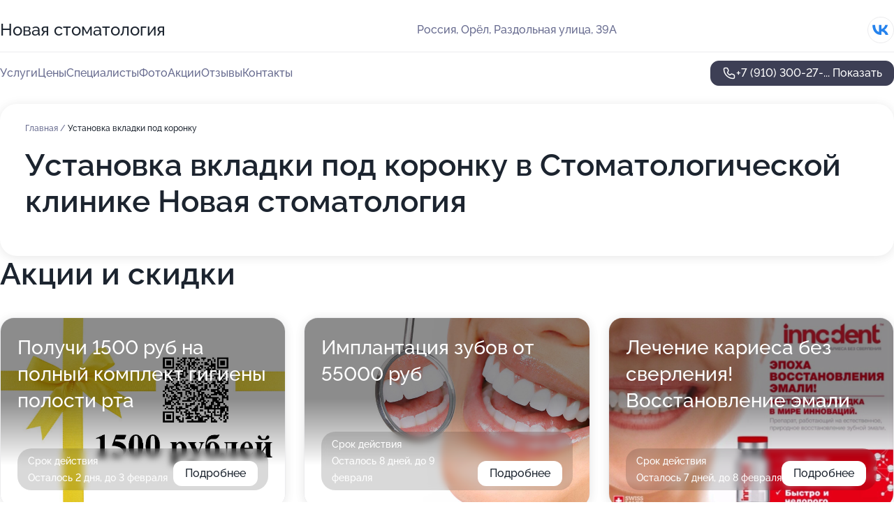

--- FILE ---
content_type: text/html; charset=utf-8
request_url: https://med-novaya-stomatologiya.ru/service/vkladki_pod_koronku/
body_size: 26689
content:
<!DOCTYPE html>
<html lang="ru">
<head>
	<meta http-equiv="Content-Type" content="text/html; charset=utf-8">
	<meta name="viewport" content="width=device-width,maximum-scale=1,initial-scale=1,user-scalable=0">
	<meta name="format-detection" content="telephone=no">
	<meta name="theme-color" content="#3D3F55">
	<meta name="description" content="Информация о&#160;Стоматологической клинике Новая стоматология">
	<link rel="icon" type="image/png" href="/favicon.png">

	<title>Стоматологическая клиника Новая стоматология на&#160;Раздольной улице</title>

	<link nonce="y5Cd7O8fW86bztSYDN7nsPzd" href="//med-novaya-stomatologiya.ru/build/lego2/lego2.css?v=bE2ZXU/+kbY" rel="stylesheet" >

		<script type="application/ld+json">{"@context":"http:\/\/schema.org","@type":"https:\/\/schema.org\/MedicalBusiness","name":"\u0421\u0442\u043e\u043c\u0430\u0442\u043e\u043b\u043e\u0433\u0438\u0447\u0435\u0441\u043a\u0430\u044f \u043a\u043b\u0438\u043d\u0438\u043a\u0430 \u041d\u043e\u0432\u0430\u044f \u0441\u0442\u043e\u043c\u0430\u0442\u043e\u043b\u043e\u0433\u0438\u044f","address":{"@type":"PostalAddress","streetAddress":"\u0420\u0430\u0437\u0434\u043e\u043b\u044c\u043d\u0430\u044f \u0443\u043b\u0438\u0446\u0430, 39\u0410","addressLocality":"\u041e\u0440\u0451\u043b"},"url":"https:\/\/med-novaya-stomatologiya.ru\/","contactPoint":{"@type":"ContactPoint","telephone":"+7\u00a0(910)\u00a0300-27-55","contactType":"customer service","areaServed":"RU","availableLanguage":"Russian"},"sameAs":["https:\/\/vk.com\/stomatologiya_orel"],"image":"https:\/\/p2.zoon.ru\/preview\/kZl1dSqwIj-evWH0VdHIxA\/2400x1500x75\/3\/4\/d\/original_5a3c312ea24fd957964c9abd_610cf89e9503b.jpg","aggregateRating":{"@type":"AggregateRating","ratingValue":4.9,"worstRating":1,"bestRating":5,"reviewCount":471}}</script>
		<script nonce="y5Cd7O8fW86bztSYDN7nsPzd">
		window.js_base = '/js.php';
	</script>

	</head>
<body >
	 <header id="header" class="header" data-organization-id="5a3c312ea24fd957964c9abc">
	<div class="wrapper">
		<div class="header-container" data-uitest="lego-header-block">
			<div class="header-menu-activator" data-target="header-menu-activator">
				<span class="header-menu-activator__icon"></span>
			</div>

			<div class="header-title">
				<a href="/">					Новая стоматология
				</a>			</div>
			<div class="header-address text-3 text-secondary">Россия, Орёл, Раздольная улица, 39А</div>

						<div class="header-socials flex gap-8 icon icon--36" data-target="header-socials">
									<!--noindex-->
					<a href="https://vk.com/stomatologiya_orel" data-category="vk_group" rel="nofollow" target="_blank">
						<svg class="svg-icons-vk_group" ><use xlink:href="/build/lego2/icons.svg?v=twXxpJO2KYk#vk_group"></use></svg>
					</a>
					<!--/noindex-->
							</div>
					</div>

		<nav class="nav" data-target="header-nav" data-uitest="lego-navigation-block">
			<ul>
									<li data-target="header-services">
						<svg class="svg-icons-services" ><use xlink:href="/build/lego2/icons.svg?v=twXxpJO2KYk#services"></use></svg>
						<a data-target="header-nav-link" href="https://med-novaya-stomatologiya.ru/services/" data-za="{&quot;ev_label&quot;:&quot;all_service&quot;}">Услуги</a>
					</li>
									<li data-target="header-prices">
						<svg class="svg-icons-prices" ><use xlink:href="/build/lego2/icons.svg?v=twXxpJO2KYk#prices"></use></svg>
						<a data-target="header-nav-link" href="https://med-novaya-stomatologiya.ru/price/" data-za="{&quot;ev_label&quot;:&quot;price&quot;}">Цены</a>
					</li>
									<li data-target="header-specialists">
						<svg class="svg-icons-specialists" ><use xlink:href="/build/lego2/icons.svg?v=twXxpJO2KYk#specialists"></use></svg>
						<a data-target="header-nav-link" href="https://med-novaya-stomatologiya.ru/#specialists" data-za="{&quot;ev_label&quot;:&quot;org_prof&quot;}">Специалисты</a>
					</li>
									<li data-target="header-photo">
						<svg class="svg-icons-photo" ><use xlink:href="/build/lego2/icons.svg?v=twXxpJO2KYk#photo"></use></svg>
						<a data-target="header-nav-link" href="https://med-novaya-stomatologiya.ru/#photos" data-za="{&quot;ev_label&quot;:&quot;photos&quot;}">Фото</a>
					</li>
									<li data-target="header-offers">
						<svg class="svg-icons-offers" ><use xlink:href="/build/lego2/icons.svg?v=twXxpJO2KYk#offers"></use></svg>
						<a data-target="header-nav-link" href="https://med-novaya-stomatologiya.ru/#offers" data-za="{&quot;ev_label&quot;:&quot;offer&quot;}">Акции</a>
					</li>
									<li data-target="header-reviews">
						<svg class="svg-icons-reviews" ><use xlink:href="/build/lego2/icons.svg?v=twXxpJO2KYk#reviews"></use></svg>
						<a data-target="header-nav-link" href="https://med-novaya-stomatologiya.ru/#reviews" data-za="{&quot;ev_label&quot;:&quot;reviews&quot;}">Отзывы</a>
					</li>
									<li data-target="header-contacts">
						<svg class="svg-icons-contacts" ><use xlink:href="/build/lego2/icons.svg?v=twXxpJO2KYk#contacts"></use></svg>
						<a data-target="header-nav-link" href="https://med-novaya-stomatologiya.ru/#contacts" data-za="{&quot;ev_label&quot;:&quot;contacts&quot;}">Контакты</a>
					</li>
							</ul>

			<div class="header-controls">
				<div class="header-controls__wrapper">
					<a
	href="tel:+79103002755"
	class="phone-button button button--primary button--36 icon--20"
	data-phone="+7 (910) 300-27-55"
	data-za="{&quot;ev_sourceType&quot;:&quot;&quot;,&quot;ev_sourceId&quot;:&quot;5a3c312ea24fd957964c9abc.77c9&quot;,&quot;object_type&quot;:&quot;organization&quot;,&quot;object_id&quot;:&quot;5a3c312ea24fd957964c9abc.77c9&quot;,&quot;ev_label&quot;:&quot;premium&quot;,&quot;ev_category&quot;:&quot;phone_o_l&quot;}">
	<svg class="svg-icons-phone" ><use xlink:href="/build/lego2/icons.svg?v=twXxpJO2KYk#phone"></use></svg>
			<div data-target="show-phone-number">
			+7 (910) 300-27-...
			<span data-target="phone-button-show">Показать</span>
		</div>
	</a>


									</div>

							</div>

			<div class="header-nav-address">
									<div class="header-block flex gap-12 icon icon--36" data-target="header-socials">
													<!--noindex-->
							<a href="https://vk.com/stomatologiya_orel" data-category="vk_group" rel="nofollow" target="_blank">
								<svg class="svg-icons-vk_group" ><use xlink:href="/build/lego2/icons.svg?v=twXxpJO2KYk#vk_group"></use></svg>
							</a>
							<!--/noindex-->
											</div>
				
				<div class="header-block text-3 text-center text-secondary">Россия, Орёл, Раздольная улица, 39А</div>
			</div>
		</nav>
	</div>
</header>
<div class="header-placeholder"></div>

<div class="contacts-panel" id="contacts-panel">
	

	<div class="contacts-panel-wrapper">
								<a href="tel:+79103002755" class="contacts-panel-icon" data-phone="+7 (910) 300-27-55" data-za="{&quot;ev_sourceType&quot;:&quot;nav_panel&quot;,&quot;ev_sourceId&quot;:&quot;5a3c312ea24fd957964c9abc.77c9&quot;,&quot;object_type&quot;:&quot;organization&quot;,&quot;object_id&quot;:&quot;5a3c312ea24fd957964c9abc.77c9&quot;,&quot;ev_label&quot;:&quot;premium&quot;,&quot;ev_category&quot;:&quot;phone_o_l&quot;}">
				<svg class="svg-icons-phone_filled" ><use xlink:href="/build/lego2/icons.svg?v=twXxpJO2KYk#phone_filled"></use></svg>
			</a>
						</div>
</div>

<script nonce="y5Cd7O8fW86bztSYDN7nsPzd" type="module">
	import { initContactsPanel } from '//med-novaya-stomatologiya.ru/build/lego2/lego2.js?v=q3BPK5dzBCA';

	initContactsPanel(document.getElementById('contacts-panel'));
</script>


<script nonce="y5Cd7O8fW86bztSYDN7nsPzd" type="module">
	import { initHeader } from '//med-novaya-stomatologiya.ru/build/lego2/lego2.js?v=q3BPK5dzBCA';

	initHeader(document.getElementById('header'));
</script>
 	<main class="main-container">
		<div class="wrapper section-wrapper">
			<div class="service-description__wrapper">
	<section class="service-description section-block">
		<div class="page-breadcrumbs">
			<div class="breadcrumbs">
			<span>
							<a href="https://med-novaya-stomatologiya.ru/">
					Главная
				</a>
						/		</span>
			<span class="active">
							Установка вкладки под коронку
								</span>
	</div>

		</div>
					<script nonce="y5Cd7O8fW86bztSYDN7nsPzd" type="application/ld+json">{"@context":"http:\/\/schema.org","@type":"BreadcrumbList","itemListElement":[{"@type":"ListItem","position":1,"item":{"name":"\u0413\u043b\u0430\u0432\u043d\u0430\u044f","@id":"https:\/\/med-novaya-stomatologiya.ru\/"}}]}</script>
		
		<div class="service-description-title">
			<h1 class="page-title">Установка вкладки под коронку в Стоматологической клинике Новая стоматология</h1>
			<div class="service-description-title__price">
							</div>
		</div>

		<div class="service-description__text collapse collapse--text-3">
			<div class="collapse__overflow">
				<div class="collapse__text"></div>
			</div>
		</div>
	</section>

	</div>
<section class="offers" id="offers" data-uitest="lego-offers-block">
	<div class="section-block__title flex flex--sb">
		<h2 class="text-h2">
			Акции и скидки
		</h2>

		<div class="slider__navigation" data-target="slider-navigation">
			<button class="slider__control prev" data-target="slider-prev">
				<svg class="svg-icons-arrow" ><use xlink:href="/build/lego2/icons.svg?v=twXxpJO2KYk#arrow"></use></svg>
			</button>
			<button class="slider__control next" data-target="slider-next">
				<svg class="svg-icons-arrow" ><use xlink:href="/build/lego2/icons.svg?v=twXxpJO2KYk#arrow"></use></svg>
			</button>
		</div>
	</div>

	<div class="offers__list" data-target="slider-container">
		<div class="offers__slider swiper-wrapper">
							<div data-offer-id="66a0cc37737cdfca93062569" data-sid="66a0cc37737cdfca93062569.46d7" class="offers-item swiper-slide text-white">
					<img
						class="offers-item__image"
						src="https://p1.zoon.ru/4/7/66a0cc37737cdfca93062569_66a0ce6e6e7a73.01774713.jpg"
						loading="lazy"
						alt="">
					<div class="offers-item__container">
						<div class="offers-item__name text-5">Получи 1500 руб на полный комплект гигиены полости рта</div>
						<div class="offers-item__bottom">
							<div>
								<div>
									Срок действия
								</div>
								<div>Осталось 2 дня, до 3 февраля</div>
							</div>
							<button class="button offers-item__button button--36">Подробнее</button>
						</div>
					</div>
				</div>
							<div data-offer-id="6464ecb23db944675f024f05" data-sid="6464ecb23db944675f024f05.1f4d" class="offers-item swiper-slide text-white">
					<img
						class="offers-item__image"
						src="https://p0.zoon.ru/d/9/6464ec6e9d8926fd3f07b866_6464ecb06fe5a6.57441160.jpg"
						loading="lazy"
						alt="">
					<div class="offers-item__container">
						<div class="offers-item__name text-5">Имплантация зубов от 55000 руб</div>
						<div class="offers-item__bottom">
							<div>
								<div>
									Срок действия
								</div>
								<div>Осталось 8 дней, до 9 февраля</div>
							</div>
							<button class="button offers-item__button button--36">Подробнее</button>
						</div>
					</div>
				</div>
							<div data-offer-id="61f7928371122a14423be3b8" data-sid="61f7928371122a14423be3b8.9f06" class="offers-item swiper-slide text-white">
					<img
						class="offers-item__image"
						src="https://p2.zoon.ru/5/0/61f7928371122a14423be3b8_61f7929d1fa2f.jpg"
						loading="lazy"
						alt="">
					<div class="offers-item__container">
						<div class="offers-item__name text-5">Лечение кариеса без сверления! Восстановление эмали</div>
						<div class="offers-item__bottom">
							<div>
								<div>
									Срок действия
								</div>
								<div>Осталось 7 дней, до 8 февраля</div>
							</div>
							<button class="button offers-item__button button--36">Подробнее</button>
						</div>
					</div>
				</div>
											</div>

		<div class="slider__pagination" data-target="slider-pagination"></div>
	</div>
</section>
<script nonce="y5Cd7O8fW86bztSYDN7nsPzd" type="module">
	import { initOffers } from '//med-novaya-stomatologiya.ru/build/lego2/lego2.js?v=q3BPK5dzBCA';

	const node = document.getElementById('offers');

	initOffers(node, { organizationId: '5a3c312ea24fd957964c9abc' });
</script>
<section class="photo-section" id="photos" data-uitest="lego-gallery-block">
	<div class="section-block__title flex flex--sb">
		<h2 class="text-h2">Фотогалерея</h2>

					<div class="slider__navigation" data-target="slider-navigation">
				<button class="slider__control prev" data-target="slider-prev">
					<svg class="svg-icons-arrow" ><use xlink:href="/build/lego2/icons.svg?v=twXxpJO2KYk#arrow"></use></svg>
				</button>
				<button class="slider__control next" data-target="slider-next">
					<svg class="svg-icons-arrow" ><use xlink:href="/build/lego2/icons.svg?v=twXxpJO2KYk#arrow"></use></svg>
				</button>
			</div>
			</div>

	<div class="section-block__slider" data-target="slider-container" data-total="25" data-owner-type="organization" data-owner-id="5a3c312ea24fd957964c9abc">
		<div class="photo-section__slider swiper-wrapper">
						<div class="photo-section__slide swiper-slide" data-id="610cf89f1c34ca17c5280a87" data-target="photo-slide-item" data-index="0">
				<img src="https://p2.zoon.ru/preview/fyYFM0oVabK9MtokO2dWVA/1280x745x85/3/4/d/original_5a3c312ea24fd957964c9abd_610cf89e9503b.jpg" loading="lazy" alt="">
			</div>
						<div class="photo-section__slide swiper-slide" data-id="610cf8b1ffea6d6ddf7c0f17" data-target="photo-slide-item" data-index="1">
				<img src="https://p0.zoon.ru/preview/_UJ33lJVfhkSv_CRUvnZtQ/1200x800x85/1/a/2/original_5a3c312ea24fd957964c9abd_610cf8b15e829.jpg" loading="lazy" alt="">
			</div>
						<div class="photo-section__slide swiper-slide" data-id="610cf8957a46aa36e21e036b" data-target="photo-slide-item" data-index="2">
				<img src="https://p1.zoon.ru/preview/6mltZW5Ulz6UH_BvFgfamA/1200x800x85/1/5/f/original_5a3c312ea24fd957964c9abd_610cf8956fa64.jpg" loading="lazy" alt="">
			</div>
						<div class="photo-section__slide swiper-slide" data-id="61f8e436dbd4e51cb450f8fb" data-target="photo-slide-item" data-index="3">
				<img src="https://p2.zoon.ru/preview/hS6bhFdbKDZiN4aptShhtg/1280x190x85/1/1/7/original_5a3c312ea24fd957964c9abd_61f8e4341cafb.jpg" loading="lazy" alt="">
			</div>
						<div class="photo-section__slide swiper-slide" data-id="610cf89e9d315b1ee1755bd4" data-target="photo-slide-item" data-index="4">
				<img src="https://p1.zoon.ru/preview/9E-JXXuFHvKbqRPw9Qnjig/1162x800x85/1/1/d/original_5a3c312ea24fd957964c9abd_610cf89de82cc.jpg" loading="lazy" alt="">
			</div>
						<div class="photo-section__slide swiper-slide" data-id="610cf8881505a03fe213d6df" data-target="photo-slide-item" data-index="5">
				<img src="https://p0.zoon.ru/preview/LW2xDlRBo5BnY5sydzgmCg/1200x800x85/1/b/8/original_5a3c312ea24fd957964c9abd_610cf887a8631.jpg" loading="lazy" alt="">
			</div>
						<div class="photo-section__slide swiper-slide" data-id="610cf880048b2f383a0fa041" data-target="photo-slide-item" data-index="6">
				<img src="https://p0.zoon.ru/preview/AyynxuIn7xLW6WlSr1qo1g/1200x800x85/1/e/a/original_5a3c312ea24fd957964c9abd_610cf87ff359c.jpg" loading="lazy" alt="">
			</div>
						<div class="photo-section__slide swiper-slide" data-id="610cf88755fab61ff46ae872" data-target="photo-slide-item" data-index="7">
				<img src="https://p1.zoon.ru/preview/uLNOOmBhfPWxTSthKk-VVg/1200x800x85/1/c/c/original_5a3c312ea24fd957964c9abd_610cf8873ce53.jpg" loading="lazy" alt="">
			</div>
						<div class="photo-section__slide swiper-slide" data-id="610cf8ab62398558105837d7" data-target="photo-slide-item" data-index="8">
				<img src="https://p2.zoon.ru/preview/edmgVErxBCpHPA5TS1lmlQ/1200x800x85/1/4/1/original_5a3c312ea24fd957964c9abd_610cf8ab5b0d3.jpg" loading="lazy" alt="">
			</div>
						<div class="photo-section__slide swiper-slide" data-id="610cf8ae15017c115b530057" data-target="photo-slide-item" data-index="9">
				<img src="https://p0.zoon.ru/preview/XbEnhvNHjcT5wpPi1OJfyg/1200x800x85/1/a/a/original_5a3c312ea24fd957964c9abd_610cf8adbcc7c.jpg" loading="lazy" alt="">
			</div>
						<div class="photo-section__slide swiper-slide" data-id="610cf8adf262f053806efdee" data-target="photo-slide-item" data-index="10">
				<img src="https://p1.zoon.ru/preview/TCWHYDZcTxlJeDnF8NB8TQ/1200x800x85/1/d/0/original_5a3c312ea24fd957964c9abd_610cf8ad465d7.jpg" loading="lazy" alt="">
			</div>
						<div class="photo-section__slide swiper-slide" data-id="610cf896207f676d4f6af893" data-target="photo-slide-item" data-index="11">
				<img src="https://p2.zoon.ru/preview/J_L6Q6kmrOTmvVV410rIKg/1200x800x85/1/1/8/original_5a3c312ea24fd957964c9abd_610cf896680ea.jpg" loading="lazy" alt="">
			</div>
						<div class="photo-section__slide swiper-slide" data-id="610cf89615017c115b530053" data-target="photo-slide-item" data-index="12">
				<img src="https://p0.zoon.ru/preview/9L64wvY1JB4qsUy04WW2fw/1200x800x85/1/6/2/original_5a3c312ea24fd957964c9abd_610cf89611eaa.jpg" loading="lazy" alt="">
			</div>
						<div class="photo-section__slide swiper-slide" data-id="610cf88f51d0331b46631944" data-target="photo-slide-item" data-index="13">
				<img src="https://p2.zoon.ru/preview/Y0HgfBeJal68cfgUe08pmg/1200x800x85/1/a/f/original_5a3c312ea24fd957964c9abd_610cf88f34036.jpg" loading="lazy" alt="">
			</div>
						<div class="photo-section__slide swiper-slide" data-id="610cf88f07fc1e01543581fc" data-target="photo-slide-item" data-index="14">
				<img src="https://p0.zoon.ru/preview/7E5FGCQgr-wtJ07fMwhf6g/1200x800x85/1/4/2/original_5a3c312ea24fd957964c9abd_610cf88ef0a06.jpg" loading="lazy" alt="">
			</div>
						<div class="photo-section__slide swiper-slide" data-id="610cf886c334a0794710a806" data-target="photo-slide-item" data-index="15">
				<img src="https://p0.zoon.ru/preview/S7AaybWoS-hVZK2fjYuPCw/1200x800x85/1/d/0/original_5a3c312ea24fd957964c9abd_610cf8861e99d.jpg" loading="lazy" alt="">
			</div>
						<div class="photo-section__slide swiper-slide" data-id="610cf8811b5feb678a2e2fe4" data-target="photo-slide-item" data-index="16">
				<img src="https://p2.zoon.ru/preview/0Rz5314AgzWQBxTRF-J1aQ/1194x800x85/1/2/8/original_5a3c312ea24fd957964c9abd_610cf880e283b.jpg" loading="lazy" alt="">
			</div>
						<div class="photo-section__slide swiper-slide" data-id="610cf88026596d50621e7dd9" data-target="photo-slide-item" data-index="17">
				<img src="https://p1.zoon.ru/preview/Wv0YtqUPIJhkcnW4Ed-s0A/1080x800x85/1/1/3/original_5a3c312ea24fd957964c9abd_610cf8806894f.jpg" loading="lazy" alt="">
			</div>
						<div class="photo-section__slide swiper-slide" data-id="610cf8a5a246fa2b9409dc39" data-target="photo-slide-item" data-index="18">
				<img src="https://p0.zoon.ru/preview/6tIzUd6B7El5KexkMyGS5w/1200x800x85/1/6/3/original_5a3c312ea24fd957964c9abd_610cf8a52d8d7.jpg" loading="lazy" alt="">
			</div>
						<div class="photo-section__slide swiper-slide" data-id="610cf8a7103a2162733d7f49" data-target="photo-slide-item" data-index="19">
				<img src="https://p2.zoon.ru/preview/WsH_DoXBFgPK5SWDcoYy9w/1200x800x85/1/3/7/original_5a3c312ea24fd957964c9abd_610cf8a6b53d5.jpg" loading="lazy" alt="">
			</div>
						<div class="photo-section__slide swiper-slide" data-id="610cf88e6590990c4a058896" data-target="photo-slide-item" data-index="20">
				<img src="https://p0.zoon.ru/preview/KzAV5pIuU78aOEO3acNuuw/1200x800x85/1/0/0/original_5a3c312ea24fd957964c9abd_610cf88e44c84.jpg" loading="lazy" alt="">
			</div>
						<div class="photo-section__slide swiper-slide" data-id="610cf89e207f676d4f6af895" data-target="photo-slide-item" data-index="21">
				<img src="https://p2.zoon.ru/preview/WtUdLKF8hrmnoJzpx02SCg/1200x800x85/1/8/f/original_5a3c312ea24fd957964c9abd_610cf89d94215.jpg" loading="lazy" alt="">
			</div>
						<div class="photo-section__slide swiper-slide" data-id="610cf8a71b5feb678a2e2fe7" data-target="photo-slide-item" data-index="22">
				<img src="https://p0.zoon.ru/preview/urtwGrMPwQd1SMSiKjeAuA/1200x800x85/1/4/1/original_5a3c312ea24fd957964c9abd_610cf8a69e01e.jpg" loading="lazy" alt="">
			</div>
						<div class="photo-section__slide swiper-slide" data-id="610cf8b4c334a0794710a808" data-target="photo-slide-item" data-index="23">
				<img src="https://p2.zoon.ru/preview/I41lE2Q82YQ-VNsXNoJo4w/1200x800x85/1/d/3/original_5a3c312ea24fd957964c9abd_610cf8b3e50f8.jpg" loading="lazy" alt="">
			</div>
						<div class="photo-section__slide swiper-slide" data-id="60e597ae4cb01155017e8872" data-target="photo-slide-item" data-index="24">
				<img src="https://p2.zoon.ru/preview/jSwfBEHhCAfyAbZ80uDuTw/648x800x85/1/0/3/original_5a3c312ea24fd957964c9abd_60e597ae26630.jpg" loading="lazy" alt="">
			</div>
					</div>
	</div>

	<div class="slider__pagination" data-target="slider-pagination"></div>
</section>

<script nonce="y5Cd7O8fW86bztSYDN7nsPzd" type="module">
	import { initPhotos } from '//med-novaya-stomatologiya.ru/build/lego2/lego2.js?v=q3BPK5dzBCA';

	const node = document.getElementById('photos');
	initPhotos(node);
</script>
<section class="reviews-section section-block" id="reviews" data-uitest="lego-reviews-block">
	<div class="section-block__title flex flex--sb">
		<h2 class="text-h2">
			Отзывы
		</h2>

				<div class="slider__navigation" data-target="slider-navigation">
			<button class="slider__control prev" data-target="slider-prev">
				<svg class="svg-icons-arrow" ><use xlink:href="/build/lego2/icons.svg?v=twXxpJO2KYk#arrow"></use></svg>
			</button>
			<button class="slider__control next" data-target="slider-next">
				<svg class="svg-icons-arrow" ><use xlink:href="/build/lego2/icons.svg?v=twXxpJO2KYk#arrow"></use></svg>
			</button>
		</div>
			</div>

	<div class="reviews-section__list" data-target="slider-container">
		<div class="reviews-section__slider swiper-wrapper" data-target="review-section-slides">
							<div
	class="reviews-section-item swiper-slide "
	data-id="65728170280b5dca4705b1ea"
	data-owner-id="5a3c312ea24fd957964c9abc"
	data-target="review">
	<div  class="flex flex--center-y gap-12">
		<div class="reviews-section-item__avatar">
										<svg class="svg-icons-user" ><use xlink:href="/build/lego2/icons.svg?v=twXxpJO2KYk#user"></use></svg>
					</div>
		<div class="reviews-section-item__head">
			<div class="reviews-section-item__head-top flex flex--center-y gap-16">
				<div class="flex flex--center-y gap-8">
										<div class="stars stars--16" style="--rating: ">
						<div class="stars__rating">
							<div class="stars stars--filled"></div>
						</div>
					</div>
					<div class="reviews-section-item__mark text-3">
						0,0
					</div>
				</div>
											</div>

			<div class="reviews-section-item__name text-3 fade">
				Имя
			</div>
		</div>
	</div>
					<div class="reviews-section-item__descr collapse collapse--text-2 mt-8">
			<div class="collapse__overflow">
				<div class="collapse__text">
					Обратилась в ближайшее окошко с целью залечить зуб. Проблема, скажем так, вроде экстренной. Да, атмосфера приятная, все хорошо в плане обстановки , но больше я туда не пойду! И другим не советую! У меня конкретная проблема, ее мне не решили, я только зря потратила время и деньги за консультацию, другие врачи бы уже все сделали, а тут настолько не профессиональные врачи, лишь бы себе побольше заработать. Очень неприятно.
				</div>
			</div>
		</div>
			<div class="reviews-section-item__date text-2 text-secondary mt-8">
		8 декабря 2023, отредактирован 12 декабря 2023 в 9:22 Отзыв взят с сайта Zoon.ru
	</div>
</div>

							<div
	class="reviews-section-item swiper-slide reviews-section-item--with-photo"
	data-id="650aff3f083c69ea5304d572"
	data-owner-id="5a3c312ea24fd957964c9abc"
	data-target="review">
	<div  class="flex flex--center-y gap-12">
		<div class="reviews-section-item__avatar">
										<svg class="svg-icons-user" ><use xlink:href="/build/lego2/icons.svg?v=twXxpJO2KYk#user"></use></svg>
					</div>
		<div class="reviews-section-item__head">
			<div class="reviews-section-item__head-top flex flex--center-y gap-16">
				<div class="flex flex--center-y gap-8">
										<div class="stars stars--16" style="--rating: 1">
						<div class="stars__rating">
							<div class="stars stars--filled"></div>
						</div>
					</div>
					<div class="reviews-section-item__mark text-3">
						1,0
					</div>
				</div>
											</div>

			<div class="reviews-section-item__name text-3 fade">
				Екатерина
			</div>
		</div>
	</div>
					<div class="reviews-section-item__descr collapse collapse--text-2 mt-8">
			<div class="collapse__overflow">
				<div class="collapse__text">
					Отвратительная клиника. Анастезия платная в бюджетных учреждениях даже гораздо лучше.
Удалили зуб молча, никаких рекомендаций, элементарно могли хотя бы обезболивающее порекомендовать. Больше никогда не обратимся и никому не порекомендую!
				</div>
			</div>
		</div>
								<div class="reviews-section-item__slider" data-target="reviews-section-item-slider">
			<div data-target="slider-container">
				<div class="reviews-section__slider swiper-wrapper">
											<div class="reviews-section-item__slide swiper-slide">
							<img src="https://p2.zoon.ru/preview/bkdM9GO8uvnNDWzH1z5fVA/98x98x90/1/6/3/650afef21a2f3c48850a8037_650aff233a0a93.51633300.jpg" loading="lazy" alt="">
						</div>
									</div>
			</div>
					</div>
		<div class="reviews-section-item__date text-2 text-secondary mt-8">
		20 сентября 2023, отредактирован 22 сентября 2023 в 7:36 Отзыв взят с сайта Zoon.ru
	</div>
</div>

							<div
	class="reviews-section-item swiper-slide "
	data-id="64e79c56d64a9bd1670a6e94"
	data-owner-id="5a3c312ea24fd957964c9abc"
	data-target="review">
	<div  class="flex flex--center-y gap-12">
		<div class="reviews-section-item__avatar">
										<svg class="svg-icons-user" ><use xlink:href="/build/lego2/icons.svg?v=twXxpJO2KYk#user"></use></svg>
					</div>
		<div class="reviews-section-item__head">
			<div class="reviews-section-item__head-top flex flex--center-y gap-16">
				<div class="flex flex--center-y gap-8">
										<div class="stars stars--16" style="--rating: 4">
						<div class="stars__rating">
							<div class="stars stars--filled"></div>
						</div>
					</div>
					<div class="reviews-section-item__mark text-3">
						4,0
					</div>
				</div>
											</div>

			<div class="reviews-section-item__name text-3 fade">
				Анна
			</div>
		</div>
	</div>
					<div class="reviews-section-item__descr collapse collapse--text-2 mt-8">
			<div class="collapse__overflow">
				<div class="collapse__text">
					Лечили ребенку молочный зуб пятерку, был пародонтит, администратор озвучила цену от 3500 до 5900,в итоге отдали 6800 за зуб, почему администратор вводит в заблуждение, и цена в итоге увеличивается
				</div>
			</div>
		</div>
			<div class="reviews-section-item__date text-2 text-secondary mt-8">
		24 августа 2023 Отзыв взят с сайта Zoon.ru
	</div>
</div>

							<div
	class="reviews-section-item swiper-slide "
	data-id="64d3901c4f268ef0e9034b55"
	data-owner-id="5a3c312ea24fd957964c9abc"
	data-target="review">
	<div  class="flex flex--center-y gap-12">
		<div class="reviews-section-item__avatar">
										<svg class="svg-icons-user" ><use xlink:href="/build/lego2/icons.svg?v=twXxpJO2KYk#user"></use></svg>
					</div>
		<div class="reviews-section-item__head">
			<div class="reviews-section-item__head-top flex flex--center-y gap-16">
				<div class="flex flex--center-y gap-8">
										<div class="stars stars--16" style="--rating: ">
						<div class="stars__rating">
							<div class="stars stars--filled"></div>
						</div>
					</div>
					<div class="reviews-section-item__mark text-3">
						0,0
					</div>
				</div>
											</div>

			<div class="reviews-section-item__name text-3 fade">
				Оксана
			</div>
		</div>
	</div>
					<div class="reviews-section-item__descr collapse collapse--text-2 mt-8">
			<div class="collapse__overflow">
				<div class="collapse__text">
					Честно будучи сама медецинским работником, хуже места не видела. Надменные сотрудники. Для себя сделала вывод что лечить лучше в государственной клиники.
				</div>
			</div>
		</div>
			<div class="reviews-section-item__date text-2 text-secondary mt-8">
		9 августа 2023 Отзыв взят с сайта Zoon.ru
	</div>
</div>

							<div
	class="reviews-section-item swiper-slide "
	data-id="64bd765ac90be233670a4644"
	data-owner-id="60feb2f77ff833328235029c"
	data-target="review">
	<div  class="flex flex--center-y gap-12">
		<div class="reviews-section-item__avatar">
										<svg class="svg-icons-user" ><use xlink:href="/build/lego2/icons.svg?v=twXxpJO2KYk#user"></use></svg>
					</div>
		<div class="reviews-section-item__head">
			<div class="reviews-section-item__head-top flex flex--center-y gap-16">
				<div class="flex flex--center-y gap-8">
										<div class="stars stars--16" style="--rating: 5">
						<div class="stars__rating">
							<div class="stars stars--filled"></div>
						</div>
					</div>
					<div class="reviews-section-item__mark text-3">
						5,0
					</div>
				</div>
											</div>

			<div class="reviews-section-item__name text-3 fade">
				Анонимный пользователь
			</div>
		</div>
	</div>
					<div class="reviews-section-item__descr collapse collapse--text-2 mt-8">
			<div class="collapse__overflow">
				<div class="collapse__text">
					Мне все понравилось. Я бы сказала, что к подросткам у врача более серьезный подход, то есть она осознанно разговаривает с пациентом, не &quot;сюсюкается&quot; и в то же время деликатная. Пожидаева А.И. посоветовала, что нам необходимо сделать в будущем, сказала провести дополнительно гигиену, все понятно и доступно объяснила. Я считаю, что она уделила нам максимальное время. Отмечу, что врач говорила о том, чего нам раньше не рассказывали другие специалисты. Мы обратились к стоматологу, чтобы просто провести осмотр, так как стараемся делать это каждые полгода. Анна Игоревна все проверила и дала полную оценку состояния полости рта, озвучила, где есть проблема и что нужно убрать. Также врач сориентировала нас по стоимости, спросила, согласны ли мы на процедуру и сразу ее провела. Она комментировала свои действия, когда ребенок только сел на кресло, специалист начала объяснять, что будет делать и смотреть. После этого она выдала еще рекомендации. На мой взгляд, Пожидаеву Анну Игоревну можно порекомендовать другим людям! При необходимости мы будем посещать ее повторно. На прием я приходила со своим ребенком, он подросток. К Анне Игоревне мы обратились в первый раз, я нашла ее на портале &quot;ПроДокторов&quot;, ориентировалась на отзывы.
				</div>
			</div>
		</div>
			<div class="reviews-section-item__date text-2 text-secondary mt-8">
		23 июля 2023 Отзыв взят с сайта Zoon.ru
	</div>
</div>

							<div
	class="reviews-section-item swiper-slide "
	data-id="64bd3bc42ba2c84f6c08b164"
	data-owner-id="60feb2f77ff833328235029c"
	data-target="review">
	<div  class="flex flex--center-y gap-12">
		<div class="reviews-section-item__avatar">
										<svg class="svg-icons-user" ><use xlink:href="/build/lego2/icons.svg?v=twXxpJO2KYk#user"></use></svg>
					</div>
		<div class="reviews-section-item__head">
			<div class="reviews-section-item__head-top flex flex--center-y gap-16">
				<div class="flex flex--center-y gap-8">
										<div class="stars stars--16" style="--rating: 5">
						<div class="stars__rating">
							<div class="stars stars--filled"></div>
						</div>
					</div>
					<div class="reviews-section-item__mark text-3">
						5,0
					</div>
				</div>
											</div>

			<div class="reviews-section-item__name text-3 fade">
				Анонимный пользователь
			</div>
		</div>
	</div>
					<div class="reviews-section-item__descr collapse collapse--text-2 mt-8">
			<div class="collapse__overflow">
				<div class="collapse__text">
					Я ни капли не пожалела, что выбрала Анну Игоревну, и осталась очень довольна. В кабинет меня пригласили вовремя, но перед этим заполнила необходимые бумаги. Пришла к стоматологу из-за кариеса, потом оказалось, что у меня еще и пульпит. Доктор осмотрела, сделала рентген и провела лечение. Перед анестезией врач поинтересовалась, есть ли аллергия, противопоказания, после чего я подписала документы. Специалист помазала десну, скорее всего, каким-то анестетиком, сделала укол и спустя некоторое время начала сверлить. Мне было очень страшно, поэтому доктор интересовалась моим самочувствием, общалась как с ребенком, держала за руку и успокаивала, это было классно и мило. Прием продолжался около часа. Я не заметила, чтобы специалист торопилась или отвлекалась на что-то. После лечения доктор рассказала, что нужно делать, а что нельзя. Можно было кушать только через 2 часа, в течение 2 дней не употреблять красящие вещества, чай, кофе, видимо, чтобы пломба не потемнела. Врач объяснила все доступным, понятным языком и ответила на интересующие вопросы. Я обязательно буду рекомендовать Анну Игоревну другим при необходимости и сама обращусь к ней повторно для выполнения дальнейшего плана лечения. К Пожидаевой Анне Игоревне я обратилась в первый раз. Обычно выбираю специалистов по отзывам, также поступила и в этот раз.
				</div>
			</div>
		</div>
			<div class="reviews-section-item__date text-2 text-secondary mt-8">
		23 июля 2023 Отзыв взят с сайта Zoon.ru
	</div>
</div>

							<div
	class="reviews-section-item swiper-slide "
	data-id="647a3e8aa573cd71b707cbf8"
	data-owner-id="5a3c312ea24fd957964c9abc"
	data-target="review">
	<div  class="flex flex--center-y gap-12">
		<div class="reviews-section-item__avatar">
										<svg class="svg-icons-user" ><use xlink:href="/build/lego2/icons.svg?v=twXxpJO2KYk#user"></use></svg>
					</div>
		<div class="reviews-section-item__head">
			<div class="reviews-section-item__head-top flex flex--center-y gap-16">
				<div class="flex flex--center-y gap-8">
										<div class="stars stars--16" style="--rating: 5">
						<div class="stars__rating">
							<div class="stars stars--filled"></div>
						</div>
					</div>
					<div class="reviews-section-item__mark text-3">
						5,0
					</div>
				</div>
											</div>

			<div class="reviews-section-item__name text-3 fade">
				Анонимный пользователь
			</div>
		</div>
	</div>
					<div class="reviews-section-item__descr collapse collapse--text-2 mt-8">
			<div class="collapse__overflow">
				<div class="collapse__text">
					Доброжелательная, вежливая, весёлая. Всегда найдёт слова и с ребёнком, и с родителем на душевные темы. Нам посоветовали Елену Александровну как доброго и профессионального доктора. Первый приём произвёл на ребёнка хорошие впечатления. И потом без страха ходим и лечим зубы. Я советую многим друзьям, чтоб обращались к такому замечательному человеку. Доктору с большой буквы. Жаль, что раньше не встретилась нам Елена Александровна.
				</div>
			</div>
		</div>
			<div class="reviews-section-item__date text-2 text-secondary mt-8">
		2 июня 2023 Отзыв взят с сайта Zoon.ru
	</div>
</div>

							<div
	class="reviews-section-item swiper-slide "
	data-id="641ccf653c3574840304c119"
	data-owner-id="60feb2f77ff833328235029c"
	data-target="review">
	<div  class="flex flex--center-y gap-12">
		<div class="reviews-section-item__avatar">
										<svg class="svg-icons-user" ><use xlink:href="/build/lego2/icons.svg?v=twXxpJO2KYk#user"></use></svg>
					</div>
		<div class="reviews-section-item__head">
			<div class="reviews-section-item__head-top flex flex--center-y gap-16">
				<div class="flex flex--center-y gap-8">
										<div class="stars stars--16" style="--rating: 5">
						<div class="stars__rating">
							<div class="stars stars--filled"></div>
						</div>
					</div>
					<div class="reviews-section-item__mark text-3">
						5,0
					</div>
				</div>
											</div>

			<div class="reviews-section-item__name text-3 fade">
				Пациент+7-910-20XXXXX
			</div>
		</div>
	</div>
					<div class="reviews-section-item__descr collapse collapse--text-2 mt-8">
			<div class="collapse__overflow">
				<div class="collapse__text">
					Доктор пригласила меня в назначенное время, визит продлился 20-25 минут. Я считаю, что она все хорошо сделала. Понравились оперативность и профессионализм врача. Я обратился к ней по поводу кариеса. Во время лечения я не испытывал дискомфорта и боли. Анна Игоревна объясняла мне свои действия, ответила на все возникающие вопросы, во время разговора не использовала сложных медицинских терминов. При необходимости я бы вернулся повторно к Пожидаевой А.И. Думаю, что могу посоветовать этого специалиста другим людям.
				</div>
			</div>
		</div>
			<div class="reviews-section-item__date text-2 text-secondary mt-8">
		24 марта 2023, отредактирован 19 апреля 2023 в 9:01 Отзыв взят с сайта Zoon.ru
	</div>
</div>

							<div
	class="reviews-section-item swiper-slide "
	data-id="641c95f82ca0434db6076074"
	data-owner-id="60feb512322200172e569fa2"
	data-target="review">
	<div  class="flex flex--center-y gap-12">
		<div class="reviews-section-item__avatar">
										<svg class="svg-icons-user" ><use xlink:href="/build/lego2/icons.svg?v=twXxpJO2KYk#user"></use></svg>
					</div>
		<div class="reviews-section-item__head">
			<div class="reviews-section-item__head-top flex flex--center-y gap-16">
				<div class="flex flex--center-y gap-8">
										<div class="stars stars--16" style="--rating: 5">
						<div class="stars__rating">
							<div class="stars stars--filled"></div>
						</div>
					</div>
					<div class="reviews-section-item__mark text-3">
						5,0
					</div>
				</div>
											</div>

			<div class="reviews-section-item__name text-3 fade">
				Анонимный пользователь
			</div>
		</div>
	</div>
					<div class="reviews-section-item__descr collapse collapse--text-2 mt-8">
			<div class="collapse__overflow">
				<div class="collapse__text">
					Приём по времени, внимательный и очень чуткий доктор Косарева Елена, и приятное – сделали скидку в день рождения, неожиданно. Рекомендую тем, чьи детки боятся даже рот открыть! Были с ребёнком на приеме. До этого наши попытки походов по зубным врачам оказывались неудачными. А здесь все сложилось самым наилучшим образом. Врач очень внимательный, чуткий, я не ожидал, что дочь откроет рот, а тут мы смогли вылечить зуб полностью! Это победа врача в первую очередь, ну и моей маленькой доченьки. Однозначно рекомендую! После приёма подарили подарки – колечко и поп-ит. Очень приятно.
				</div>
			</div>
		</div>
			<div class="reviews-section-item__date text-2 text-secondary mt-8">
		23 марта 2023, отредактирован 13 апреля 2023 в 10:54 Отзыв взят с сайта Zoon.ru
	</div>
</div>

							<div
	class="reviews-section-item swiper-slide "
	data-id="641c5dba68c276229609421c"
	data-owner-id="60feb512322200172e569fa2"
	data-target="review">
	<div  class="flex flex--center-y gap-12">
		<div class="reviews-section-item__avatar">
										<svg class="svg-icons-user" ><use xlink:href="/build/lego2/icons.svg?v=twXxpJO2KYk#user"></use></svg>
					</div>
		<div class="reviews-section-item__head">
			<div class="reviews-section-item__head-top flex flex--center-y gap-16">
				<div class="flex flex--center-y gap-8">
										<div class="stars stars--16" style="--rating: 5">
						<div class="stars__rating">
							<div class="stars stars--filled"></div>
						</div>
					</div>
					<div class="reviews-section-item__mark text-3">
						5,0
					</div>
				</div>
											</div>

			<div class="reviews-section-item__name text-3 fade">
				Анонимный пользователь
			</div>
		</div>
	</div>
					<div class="reviews-section-item__descr collapse collapse--text-2 mt-8">
			<div class="collapse__overflow">
				<div class="collapse__text">
					Я водила маленького ребёнка, возраст 5 лет. Если бы моя дочка пошла на контакт, то Елена Александровна нашла бы с ней общий язык. А так она сделала столько, сколько могла. Мне нужно было провести диагностику, консультацию и по возможности решить нашу проблему. К сожалению, сделать всё не удалось. Специалист осматривала по мере того, как давался ребёнок, а лечение провести не получилось. Косарева Е.А. дала рекомендации по поводу того, что делать дальше. Моя дочь изначально была напугана докторами, поэтому Елена Александровна сказала, как себя вести, уточнила методики. Она уточнила, что можно в таких случаях использовать наркоз, в целом дала хорошую, важную и нужную информацию, как я считаю. Мы бы обратились ещё раз при необходимости. Могу отметить у Косаревой Е.А. доброжелательную манеру общения и с пациентом, и с мамой. На мой взгляд, специалист очень грамотный, она полностью к себе располагает. Никаких терминов стоматолог не использовала, говорила абсолютно доступно. Приём начался вовремя, мы пробыли в кабинете приблизительно 20-30 минут. Считаю, что в нашей ситуации этого было вполне достаточно. Конечно, я бы порекомендовала данного специалиста. К стоматологу Косаревой обратились впервые, нам её посоветовали знакомые.
				</div>
			</div>
		</div>
			<div class="reviews-section-item__date text-2 text-secondary mt-8">
		23 марта 2023 Отзыв взят с сайта Zoon.ru
	</div>
</div>

							<div
	class="reviews-section-item swiper-slide "
	data-id="641c23212b1d11ab99009949"
	data-owner-id="60feb512322200172e569fa2"
	data-target="review">
	<div  class="flex flex--center-y gap-12">
		<div class="reviews-section-item__avatar">
										<svg class="svg-icons-user" ><use xlink:href="/build/lego2/icons.svg?v=twXxpJO2KYk#user"></use></svg>
					</div>
		<div class="reviews-section-item__head">
			<div class="reviews-section-item__head-top flex flex--center-y gap-16">
				<div class="flex flex--center-y gap-8">
										<div class="stars stars--16" style="--rating: 5">
						<div class="stars__rating">
							<div class="stars stars--filled"></div>
						</div>
					</div>
					<div class="reviews-section-item__mark text-3">
						5,0
					</div>
				</div>
											</div>

			<div class="reviews-section-item__name text-3 fade">
				Анонимный пользователь
			</div>
		</div>
	</div>
					<div class="reviews-section-item__descr collapse collapse--text-2 mt-8">
			<div class="collapse__overflow">
				<div class="collapse__text">
					Понравился подход к каждому клиенту. В стоматологию ходим регулярно с дочей. Всегда лечим ребёнку зубы у Елены Александровны Косаревой. Контакт с ребёнком находит легко. Лечение проходит незаметно, ребёнок смотрит мультики. Если на приём пришёл немного раньше, то ребёнок может поиграть и порисовать. После лечения дочке всегда дают игрушку или колечко.
				</div>
			</div>
		</div>
			<div class="reviews-section-item__date text-2 text-secondary mt-8">
		23 марта 2023 Отзыв взят с сайта Zoon.ru
	</div>
</div>

							<div
	class="reviews-section-item swiper-slide "
	data-id="641be9b5438b40dfb0079539"
	data-owner-id="60feaf8826016b141a403db8"
	data-target="review">
	<div  class="flex flex--center-y gap-12">
		<div class="reviews-section-item__avatar">
										<svg class="svg-icons-user" ><use xlink:href="/build/lego2/icons.svg?v=twXxpJO2KYk#user"></use></svg>
					</div>
		<div class="reviews-section-item__head">
			<div class="reviews-section-item__head-top flex flex--center-y gap-16">
				<div class="flex flex--center-y gap-8">
										<div class="stars stars--16" style="--rating: 5">
						<div class="stars__rating">
							<div class="stars stars--filled"></div>
						</div>
					</div>
					<div class="reviews-section-item__mark text-3">
						5,0
					</div>
				</div>
											</div>

			<div class="reviews-section-item__name text-3 fade">
				Анонимный пользователь
			</div>
		</div>
	</div>
					<div class="reviews-section-item__descr collapse collapse--text-2 mt-8">
			<div class="collapse__overflow">
				<div class="collapse__text">
					Очень боялась удалять зуб мудрости, но решилась. Попала к Игорю Владимировичу Галинскому. Все прошло настолько быстро и гладко, что в течении полугода удалила и остальные три зуба мудрости. Это настоящий профессионал! Все его действия четкие, быстрые, результативные. Всегда подбадривает и старается чем-то отвлечь. Клиника тоже понравилась. Персонал дружелюбный и отзывчивый.
				</div>
			</div>
		</div>
			<div class="reviews-section-item__date text-2 text-secondary mt-8">
		23 марта 2023 Отзыв взят с сайта Zoon.ru
	</div>
</div>

							<div
	class="reviews-section-item swiper-slide "
	data-id="641badf250308b39aa05e9a4"
	data-owner-id="5db930eaccf17f2c5b5aa6ba"
	data-target="review">
	<div  class="flex flex--center-y gap-12">
		<div class="reviews-section-item__avatar">
										<svg class="svg-icons-user" ><use xlink:href="/build/lego2/icons.svg?v=twXxpJO2KYk#user"></use></svg>
					</div>
		<div class="reviews-section-item__head">
			<div class="reviews-section-item__head-top flex flex--center-y gap-16">
				<div class="flex flex--center-y gap-8">
										<div class="stars stars--16" style="--rating: 5">
						<div class="stars__rating">
							<div class="stars stars--filled"></div>
						</div>
					</div>
					<div class="reviews-section-item__mark text-3">
						5,0
					</div>
				</div>
											</div>

			<div class="reviews-section-item__name text-3 fade">
				Анонимный пользователь
			</div>
		</div>
	</div>
					<div class="reviews-section-item__descr collapse collapse--text-2 mt-8">
			<div class="collapse__overflow">
				<div class="collapse__text">
					Очень внимательный специалист своего дела – Карлова Ольга! Ребёнок ходит только к ней! Сделано все профессионально и качественно!
				</div>
			</div>
		</div>
			<div class="reviews-section-item__date text-2 text-secondary mt-8">
		23 марта 2023 Отзыв взят с сайта Zoon.ru
	</div>
</div>

							<div
	class="reviews-section-item swiper-slide "
	data-id="641b722da48f9f987b0229c4"
	data-owner-id="60feb2f77ff833328235029c"
	data-target="review">
	<div  class="flex flex--center-y gap-12">
		<div class="reviews-section-item__avatar">
										<svg class="svg-icons-user" ><use xlink:href="/build/lego2/icons.svg?v=twXxpJO2KYk#user"></use></svg>
					</div>
		<div class="reviews-section-item__head">
			<div class="reviews-section-item__head-top flex flex--center-y gap-16">
				<div class="flex flex--center-y gap-8">
										<div class="stars stars--16" style="--rating: 5">
						<div class="stars__rating">
							<div class="stars stars--filled"></div>
						</div>
					</div>
					<div class="reviews-section-item__mark text-3">
						5,0
					</div>
				</div>
											</div>

			<div class="reviews-section-item__name text-3 fade">
				Анонимный пользователь
			</div>
		</div>
	</div>
					<div class="reviews-section-item__descr collapse collapse--text-2 mt-8">
			<div class="collapse__overflow">
				<div class="collapse__text">
					Понравилось. Уже давно с проблемами с зубами всей семьёй обращаемся в &quot;Новую стоматологию&quot;. Лечились взрослые. Придраться просто не к чему. Но недавно посетил эту клинику с маленькой дочкой. С ней лечить зуб пошли первый раз. Морально за неделю себя готовил, ребенок очень переживал. Но восторгу моему не было предела. Очень благодарен доктору Анне Игоревне Пожидаевой. Зуб вылечили без наркоза, быстро, качественно, все в игровой форме и абсолютно без боли. Дочка встала из кресла с улыбкой до ушей. Ещё и подарок ей подарили на память. Всем советую. Уже второй раз лечу ребенку зуб у доктора Пожидаевой Анны Игоревны. Лучшего зубного врача я, наверное, не встречал. Ребенок шёл с улыбкой (от первого раза остались только приятные впечатления. Залечили два зуба, дочка даже не пикнула. Это с учётом того, что укол не делали, решили попробовать. А боли не было, хотя зубки уже начали побаловать. А после лечения ещё и подарок дочке вручили за смелость. Хоть мы и приехали раньше немного, приняли нас быстро. В стоматологии даже есть большой детский уголок с кучей игрушек и развивашек. Цены по сравнению с другими очень даже приемлемые. Как по мне, так это лучшая стоматология города, как для детей, так и для взрослых.
				</div>
			</div>
		</div>
			<div class="reviews-section-item__date text-2 text-secondary mt-8">
		23 марта 2023, отредактирован 14 апреля 2023 в 11:35 Отзыв взят с сайта Zoon.ru
	</div>
</div>

							<div
	class="reviews-section-item swiper-slide "
	data-id="641b52afba26900e720ceccd"
	data-owner-id="5a3c312ea24fd957964c9abc"
	data-target="review">
	<div  class="flex flex--center-y gap-12">
		<div class="reviews-section-item__avatar">
										<svg class="svg-icons-user" ><use xlink:href="/build/lego2/icons.svg?v=twXxpJO2KYk#user"></use></svg>
					</div>
		<div class="reviews-section-item__head">
			<div class="reviews-section-item__head-top flex flex--center-y gap-16">
				<div class="flex flex--center-y gap-8">
										<div class="stars stars--16" style="--rating: 5">
						<div class="stars__rating">
							<div class="stars stars--filled"></div>
						</div>
					</div>
					<div class="reviews-section-item__mark text-3">
						5,0
					</div>
				</div>
											</div>

			<div class="reviews-section-item__name text-3 fade">
				Светлана Алексеевна
			</div>
		</div>
	</div>
					<div class="reviews-section-item__descr collapse collapse--text-2 mt-8">
			<div class="collapse__overflow">
				<div class="collapse__text">
					Хочу поблагодарить Косарева Елену Александровну за её чуткое, душевное отношение к пациентам, за её  профессионализм. Елена Александровна действительно любит свою работу и по этому у неё все получается спокойно, без лишней суеты, но в тоже время быстро и на высоком уровне.
				</div>
			</div>
		</div>
			<div class="reviews-section-item__date text-2 text-secondary mt-8">
		22 марта 2023 Отзыв взят с сайта Zoon.ru
	</div>
</div>

							<div
	class="reviews-section-item swiper-slide "
	data-id="641b3414089efd762e0c28b0"
	data-owner-id="5a3c312ea24fd957964c9abc"
	data-target="review">
	<div  class="flex flex--center-y gap-12">
		<div class="reviews-section-item__avatar">
										<svg class="svg-icons-user" ><use xlink:href="/build/lego2/icons.svg?v=twXxpJO2KYk#user"></use></svg>
					</div>
		<div class="reviews-section-item__head">
			<div class="reviews-section-item__head-top flex flex--center-y gap-16">
				<div class="flex flex--center-y gap-8">
										<div class="stars stars--16" style="--rating: 5">
						<div class="stars__rating">
							<div class="stars stars--filled"></div>
						</div>
					</div>
					<div class="reviews-section-item__mark text-3">
						5,0
					</div>
				</div>
											</div>

			<div class="reviews-section-item__name text-3 fade">
				Анонимный пользователь
			</div>
		</div>
	</div>
					<div class="reviews-section-item__descr collapse collapse--text-2 mt-8">
			<div class="collapse__overflow">
				<div class="collapse__text">
					Отношение к пациентам, начиная с порога, на высшем уровне! Я попала в клинику после очередного неудачного похода в другое место. Даже представить себе не могла, что посещение стоматолога может доставить столько удовольствия! В Клинике мне полностью восстановили практически совсем разрушенный зуб. При этом всё было сделано очень быстро и очень профессионально. Девочки, вы профессионалы своего дела! Успехов вам и процветания!
				</div>
			</div>
		</div>
			<div class="reviews-section-item__date text-2 text-secondary mt-8">
		22 марта 2023 Отзыв взят с сайта Zoon.ru
	</div>
</div>

							<div
	class="reviews-section-item swiper-slide "
	data-id="63876db995440b176901809a"
	data-owner-id="5a3c312ea24fd957964c9abc"
	data-target="review">
	<div  class="flex flex--center-y gap-12">
		<div class="reviews-section-item__avatar">
										<svg class="svg-icons-user" ><use xlink:href="/build/lego2/icons.svg?v=twXxpJO2KYk#user"></use></svg>
					</div>
		<div class="reviews-section-item__head">
			<div class="reviews-section-item__head-top flex flex--center-y gap-16">
				<div class="flex flex--center-y gap-8">
										<div class="stars stars--16" style="--rating: 1">
						<div class="stars__rating">
							<div class="stars stars--filled"></div>
						</div>
					</div>
					<div class="reviews-section-item__mark text-3">
						1,0
					</div>
				</div>
											</div>

			<div class="reviews-section-item__name text-3 fade">
				Клюйкова Оксана
			</div>
		</div>
	</div>
					<div class="reviews-section-item__descr collapse collapse--text-2 mt-8">
			<div class="collapse__overflow">
				<div class="collapse__text">
					Отправила подростка на лечение зуба. Заранее подписали договор. В итоге на зуб поставили бесплатную пломбу и всучили ребёнку крем для профилактики за 1700₽ без моего ведома. Развели подростка))))
				</div>
			</div>
		</div>
			<div class="reviews-section-item__date text-2 text-secondary mt-8">
		30 ноября 2022 Отзыв взят с сайта Zoon.ru
	</div>
</div>

							<div
	class="reviews-section-item swiper-slide "
	data-id="638206d255053d206f087922"
	data-owner-id="60feb512322200172e569fa2"
	data-target="review">
	<div  class="flex flex--center-y gap-12">
		<div class="reviews-section-item__avatar">
										<svg class="svg-icons-user" ><use xlink:href="/build/lego2/icons.svg?v=twXxpJO2KYk#user"></use></svg>
					</div>
		<div class="reviews-section-item__head">
			<div class="reviews-section-item__head-top flex flex--center-y gap-16">
				<div class="flex flex--center-y gap-8">
										<div class="stars stars--16" style="--rating: 5">
						<div class="stars__rating">
							<div class="stars stars--filled"></div>
						</div>
					</div>
					<div class="reviews-section-item__mark text-3">
						5,0
					</div>
				</div>
											</div>

			<div class="reviews-section-item__name text-3 fade">
				Горская Ольга
			</div>
		</div>
	</div>
					<div class="reviews-section-item__descr collapse collapse--text-2 mt-8">
			<div class="collapse__overflow">
				<div class="collapse__text">
					Ходим с детьми к Косаревой уже 3 года. Дети не боятся. У Елены Александровны свой подход к детям. Обращались с проблемными зубами разного характера у меня и у детей . После лечения проблем не возникало. Спасибо большое за качество!
				</div>
			</div>
		</div>
			<div class="reviews-section-item__date text-2 text-secondary mt-8">
		26 ноября 2022 Отзыв взят с сайта Zoon.ru
	</div>
</div>

							<div
	class="reviews-section-item swiper-slide "
	data-id="637190b92341f4653a06dcb4"
	data-owner-id="5a3c312ea24fd957964c9abc"
	data-target="review">
	<div  class="flex flex--center-y gap-12">
		<div class="reviews-section-item__avatar">
										<svg class="svg-icons-user" ><use xlink:href="/build/lego2/icons.svg?v=twXxpJO2KYk#user"></use></svg>
					</div>
		<div class="reviews-section-item__head">
			<div class="reviews-section-item__head-top flex flex--center-y gap-16">
				<div class="flex flex--center-y gap-8">
										<div class="stars stars--16" style="--rating: 5">
						<div class="stars__rating">
							<div class="stars stars--filled"></div>
						</div>
					</div>
					<div class="reviews-section-item__mark text-3">
						5,0
					</div>
				</div>
											</div>

			<div class="reviews-section-item__name text-3 fade">
				Анна
			</div>
		</div>
	</div>
					<div class="reviews-section-item__descr collapse collapse--text-2 mt-8">
			<div class="collapse__overflow">
				<div class="collapse__text">
					Ребенку 6,5 лет, удачно удалили зуб. Ему не было больно, не боялся, врач его успокоил. После процедуры ничего не кровоточило и десны хорошо заживали. Обслуживание и удачно проведенная процедура мне понравились. Мы часто обращаемся, потому что живем рядом. В клинике приятная атмосфера. Поэтому и ходим с трех лет.
				</div>
			</div>
		</div>
			<div class="reviews-section-item__date text-2 text-secondary mt-8">
		14 ноября 2022, отредактирован 2 марта 2023 в 9:50 Отзыв взят с сайта Zoon.ru
	</div>
</div>

							<div
	class="reviews-section-item swiper-slide "
	data-id="636cfbad8720a2150e00bcca"
	data-owner-id="5a3c312ea24fd957964c9abc"
	data-target="review">
	<div  class="flex flex--center-y gap-12">
		<div class="reviews-section-item__avatar">
										<svg class="svg-icons-user" ><use xlink:href="/build/lego2/icons.svg?v=twXxpJO2KYk#user"></use></svg>
					</div>
		<div class="reviews-section-item__head">
			<div class="reviews-section-item__head-top flex flex--center-y gap-16">
				<div class="flex flex--center-y gap-8">
										<div class="stars stars--16" style="--rating: 5">
						<div class="stars__rating">
							<div class="stars stars--filled"></div>
						</div>
					</div>
					<div class="reviews-section-item__mark text-3">
						5,0
					</div>
				</div>
											</div>

			<div class="reviews-section-item__name text-3 fade">
				Анонимный пользователь
			</div>
		</div>
	</div>
					<div class="reviews-section-item__descr collapse collapse--text-2 mt-8">
			<div class="collapse__overflow">
				<div class="collapse__text">
					Не первый раз вожу ребенка в стоматологию, специалисты в ней работают квалифицированные. Ребенку 6 лет, ему ставили пломбу. Доктор хорошо к нему относился, поэтому ребенок не боялся лечить зубы, для меня это важно.
				</div>
			</div>
		</div>
			<div class="reviews-section-item__date text-2 text-secondary mt-8">
		10 ноября 2022 Отзыв взят с сайта Zoon.ru
	</div>
</div>

							<div
	class="reviews-section-item swiper-slide "
	data-id="634a8f2d700f5d146703967c"
	data-owner-id="5a3c312ea24fd957964c9abc"
	data-target="review">
	<div  class="flex flex--center-y gap-12">
		<div class="reviews-section-item__avatar">
										<svg class="svg-icons-user" ><use xlink:href="/build/lego2/icons.svg?v=twXxpJO2KYk#user"></use></svg>
					</div>
		<div class="reviews-section-item__head">
			<div class="reviews-section-item__head-top flex flex--center-y gap-16">
				<div class="flex flex--center-y gap-8">
										<div class="stars stars--16" style="--rating: 5">
						<div class="stars__rating">
							<div class="stars stars--filled"></div>
						</div>
					</div>
					<div class="reviews-section-item__mark text-3">
						5,0
					</div>
				</div>
											</div>

			<div class="reviews-section-item__name text-3 fade">
				Андрей
			</div>
		</div>
	</div>
					<div class="reviews-section-item__descr collapse collapse--text-2 mt-8">
			<div class="collapse__overflow">
				<div class="collapse__text">
					Стоматологов я боюсь, но обратился, потому что в зубах уже много дырок. Лечиться я буду еще долго. Анна Игоревна Пожидаева делает все хорошо и нормально объясняет мне процесс работы, все рассказывает.
				</div>
			</div>
		</div>
			<div class="reviews-section-item__date text-2 text-secondary mt-8">
		15 октября 2022 Отзыв взят с сайта Zoon.ru
	</div>
</div>

							<div
	class="reviews-section-item swiper-slide "
	data-id="634a55c1dc07da21ed025a44"
	data-owner-id="5a3c312ea24fd957964c9abc"
	data-target="review">
	<div  class="flex flex--center-y gap-12">
		<div class="reviews-section-item__avatar">
										<svg class="svg-icons-user" ><use xlink:href="/build/lego2/icons.svg?v=twXxpJO2KYk#user"></use></svg>
					</div>
		<div class="reviews-section-item__head">
			<div class="reviews-section-item__head-top flex flex--center-y gap-16">
				<div class="flex flex--center-y gap-8">
										<div class="stars stars--16" style="--rating: 5">
						<div class="stars__rating">
							<div class="stars stars--filled"></div>
						</div>
					</div>
					<div class="reviews-section-item__mark text-3">
						5,0
					</div>
				</div>
											</div>

			<div class="reviews-section-item__name text-3 fade">
				Дарья
			</div>
		</div>
	</div>
					<div class="reviews-section-item__descr collapse collapse--text-2 mt-8">
			<div class="collapse__overflow">
				<div class="collapse__text">
					Понравился стоматолог, который лечил ребёнку молочный зуб. Доктор сразу стала с ребенком хорошо контактировать. Не торопилась, говорила спокойно и все объясняла. На приеме поэтому было комфортно.
				</div>
			</div>
		</div>
			<div class="reviews-section-item__date text-2 text-secondary mt-8">
		15 октября 2022 Отзыв взят с сайта Zoon.ru
	</div>
</div>

							<div
	class="reviews-section-item swiper-slide "
	data-id="634a19fd84e5ea92a104b014"
	data-owner-id="5a3c312ea24fd957964c9abc"
	data-target="review">
	<div  class="flex flex--center-y gap-12">
		<div class="reviews-section-item__avatar">
										<svg class="svg-icons-user" ><use xlink:href="/build/lego2/icons.svg?v=twXxpJO2KYk#user"></use></svg>
					</div>
		<div class="reviews-section-item__head">
			<div class="reviews-section-item__head-top flex flex--center-y gap-16">
				<div class="flex flex--center-y gap-8">
										<div class="stars stars--16" style="--rating: 5">
						<div class="stars__rating">
							<div class="stars stars--filled"></div>
						</div>
					</div>
					<div class="reviews-section-item__mark text-3">
						5,0
					</div>
				</div>
											</div>

			<div class="reviews-section-item__name text-3 fade">
				Ольга
			</div>
		</div>
	</div>
					<div class="reviews-section-item__descr collapse collapse--text-2 mt-8">
			<div class="collapse__overflow">
				<div class="collapse__text">
					Я приводила ребенка, доктор ему все показала и рассказала, что будут делать. Зубик пришлось подсверливать четыре раза, и ребенок ни разу не отказался открыть рот, все было адекватно. И подарок ему подарили, мелкий доволен! Мы были у Елены Александровны Косаревой. В нашем бы детстве таких докторов! Врач замечательная, обслуживание и отношение прекрасные.
				</div>
			</div>
		</div>
			<div class="reviews-section-item__date text-2 text-secondary mt-8">
		15 октября 2022 Отзыв взят с сайта Zoon.ru
	</div>
</div>

							<div
	class="reviews-section-item swiper-slide "
	data-id="6349df65ddcfccad420ad3d4"
	data-owner-id="5a3c312ea24fd957964c9abc"
	data-target="review">
	<div  class="flex flex--center-y gap-12">
		<div class="reviews-section-item__avatar">
										<svg class="svg-icons-user" ><use xlink:href="/build/lego2/icons.svg?v=twXxpJO2KYk#user"></use></svg>
					</div>
		<div class="reviews-section-item__head">
			<div class="reviews-section-item__head-top flex flex--center-y gap-16">
				<div class="flex flex--center-y gap-8">
										<div class="stars stars--16" style="--rating: 5">
						<div class="stars__rating">
							<div class="stars stars--filled"></div>
						</div>
					</div>
					<div class="reviews-section-item__mark text-3">
						5,0
					</div>
				</div>
											</div>

			<div class="reviews-section-item__name text-3 fade">
				Анонимный пользователь
			</div>
		</div>
	</div>
					<div class="reviews-section-item__descr collapse collapse--text-2 mt-8">
			<div class="collapse__overflow">
				<div class="collapse__text">
					Муж посещал стоматологию и остался доволен. Кариес мужу вылечили за один сеанс. Ранее мы удаляли молочные зубы ребенку в клинике. Врачи компетентные, мне понравилось, как нас приняли, как отнеслись к ребенку, смогли его успокоить и он дал вырвать зубки, все было безболезненно. Позже моя мама обращалась в клинику и осталась довольна лечением.
				</div>
			</div>
		</div>
			<div class="reviews-section-item__date text-2 text-secondary mt-8">
		15 октября 2022 Отзыв взят с сайта Zoon.ru
	</div>
</div>

							<div
	class="reviews-section-item swiper-slide "
	data-id="6349a3a233b75482ea0cba96"
	data-owner-id="5a3c312ea24fd957964c9abc"
	data-target="review">
	<div  class="flex flex--center-y gap-12">
		<div class="reviews-section-item__avatar">
										<svg class="svg-icons-user" ><use xlink:href="/build/lego2/icons.svg?v=twXxpJO2KYk#user"></use></svg>
					</div>
		<div class="reviews-section-item__head">
			<div class="reviews-section-item__head-top flex flex--center-y gap-16">
				<div class="flex flex--center-y gap-8">
										<div class="stars stars--16" style="--rating: 5">
						<div class="stars__rating">
							<div class="stars stars--filled"></div>
						</div>
					</div>
					<div class="reviews-section-item__mark text-3">
						5,0
					</div>
				</div>
											</div>

			<div class="reviews-section-item__name text-3 fade">
				Любовь
			</div>
		</div>
	</div>
					<div class="reviews-section-item__descr collapse collapse--text-2 mt-8">
			<div class="collapse__overflow">
				<div class="collapse__text">
					Я была восторге от того, как меня приняли и обслужили! Анна Игоревна на приеме была внимательна и профессионально выполнила лечение. Обратилась к этому доктору по рекомендации.
				</div>
			</div>
		</div>
			<div class="reviews-section-item__date text-2 text-secondary mt-8">
		14 октября 2022 Отзыв взят с сайта Zoon.ru
	</div>
</div>

							<div
	class="reviews-section-item swiper-slide "
	data-id="63493c819463bd6f35011ca4"
	data-owner-id="5a3c312ea24fd957964c9abc"
	data-target="review">
	<div  class="flex flex--center-y gap-12">
		<div class="reviews-section-item__avatar">
										<svg class="svg-icons-user" ><use xlink:href="/build/lego2/icons.svg?v=twXxpJO2KYk#user"></use></svg>
					</div>
		<div class="reviews-section-item__head">
			<div class="reviews-section-item__head-top flex flex--center-y gap-16">
				<div class="flex flex--center-y gap-8">
										<div class="stars stars--16" style="--rating: 5">
						<div class="stars__rating">
							<div class="stars stars--filled"></div>
						</div>
					</div>
					<div class="reviews-section-item__mark text-3">
						5,0
					</div>
				</div>
											</div>

			<div class="reviews-section-item__name text-3 fade">
				Татьяна
			</div>
		</div>
	</div>
					<div class="reviews-section-item__descr collapse collapse--text-2 mt-8">
			<div class="collapse__overflow">
				<div class="collapse__text">
					Мне хорошо вылечили зуб, поставили пломбу, и на данный момент нет никаких проблем. Могу сказать, что врач произвел на меня хорошее впечатление, потому что он без проблем выполняет свою работу.
				</div>
			</div>
		</div>
			<div class="reviews-section-item__date text-2 text-secondary mt-8">
		14 октября 2022 Отзыв взят с сайта Zoon.ru
	</div>
</div>

							<div
	class="reviews-section-item swiper-slide "
	data-id="63489169b7aed5c8160a41dc"
	data-owner-id="60feb512322200172e569fa2"
	data-target="review">
	<div  class="flex flex--center-y gap-12">
		<div class="reviews-section-item__avatar">
										<svg class="svg-icons-user" ><use xlink:href="/build/lego2/icons.svg?v=twXxpJO2KYk#user"></use></svg>
					</div>
		<div class="reviews-section-item__head">
			<div class="reviews-section-item__head-top flex flex--center-y gap-16">
				<div class="flex flex--center-y gap-8">
										<div class="stars stars--16" style="--rating: 5">
						<div class="stars__rating">
							<div class="stars stars--filled"></div>
						</div>
					</div>
					<div class="reviews-section-item__mark text-3">
						5,0
					</div>
				</div>
											</div>

			<div class="reviews-section-item__name text-3 fade">
				Ольга
			</div>
		</div>
	</div>
					<div class="reviews-section-item__descr collapse collapse--text-2 mt-8">
			<div class="collapse__overflow">
				<div class="collapse__text">
					Нам нравится ходить в стоматологию. Всё делает врач, как надо, как положено. Мы лечимся у детского доктора Косаревой Елены. Она подход очень хорошо к ребенку находит. Мы постоянно только к ней. Ребёнок хочет туда сама! Меня даже заставляет!
				</div>
			</div>
		</div>
			<div class="reviews-section-item__date text-2 text-secondary mt-8">
		14 октября 2022 Отзыв взят с сайта Zoon.ru
	</div>
</div>

							<div
	class="reviews-section-item swiper-slide "
	data-id="6348534d48dd5e3f010fb132"
	data-owner-id="5a3c312ea24fd957964c9abc"
	data-target="review">
	<div  class="flex flex--center-y gap-12">
		<div class="reviews-section-item__avatar">
										<svg class="svg-icons-user" ><use xlink:href="/build/lego2/icons.svg?v=twXxpJO2KYk#user"></use></svg>
					</div>
		<div class="reviews-section-item__head">
			<div class="reviews-section-item__head-top flex flex--center-y gap-16">
				<div class="flex flex--center-y gap-8">
										<div class="stars stars--16" style="--rating: 5">
						<div class="stars__rating">
							<div class="stars stars--filled"></div>
						</div>
					</div>
					<div class="reviews-section-item__mark text-3">
						5,0
					</div>
				</div>
											</div>

			<div class="reviews-section-item__name text-3 fade">
				Екатерина
			</div>
		</div>
	</div>
					<div class="reviews-section-item__descr collapse collapse--text-2 mt-8">
			<div class="collapse__overflow">
				<div class="collapse__text">
					Ребенок не боится ходить, потому что к ней проявляют очень хорошее отношение, ласково с ней разговаривают и дают все потрогать и посмотреть. Нашла в интернете, что в клинике занимаются детками, и нам сразу, очень быстро, назначили прием.
				</div>
			</div>
		</div>
			<div class="reviews-section-item__date text-2 text-secondary mt-8">
		13 октября 2022 Отзыв взят с сайта Zoon.ru
	</div>
</div>

							<div
	class="reviews-section-item swiper-slide "
	data-id="63473d91ddb8f3681d06a364"
	data-owner-id="5a3c312ea24fd957964c9abc"
	data-target="review">
	<div  class="flex flex--center-y gap-12">
		<div class="reviews-section-item__avatar">
										<svg class="svg-icons-user" ><use xlink:href="/build/lego2/icons.svg?v=twXxpJO2KYk#user"></use></svg>
					</div>
		<div class="reviews-section-item__head">
			<div class="reviews-section-item__head-top flex flex--center-y gap-16">
				<div class="flex flex--center-y gap-8">
										<div class="stars stars--16" style="--rating: 5">
						<div class="stars__rating">
							<div class="stars stars--filled"></div>
						</div>
					</div>
					<div class="reviews-section-item__mark text-3">
						5,0
					</div>
				</div>
											</div>

			<div class="reviews-section-item__name text-3 fade">
				Анна
			</div>
		</div>
	</div>
					<div class="reviews-section-item__descr collapse collapse--text-2 mt-8">
			<div class="collapse__overflow">
				<div class="collapse__text">
					Я осталась довольна обслуживанием, индивидуальным подходом и ласковым отношением к ребенку Карловой Ольги Михайловны, которая попыталась найти с ним контакт и лечила ему пульпит. У нас будут повторные к ней явки. Понравилось, как нас оперативно обслужили, когда мы пришли.
				</div>
			</div>
		</div>
			<div class="reviews-section-item__date text-2 text-secondary mt-8">
		13 октября 2022 Отзыв взят с сайта Zoon.ru
	</div>
</div>

							<div
	class="reviews-section-item swiper-slide "
	data-id="634702f9f95a06f1a50db37f"
	data-owner-id="5a3c312ea24fd957964c9abc"
	data-target="review">
	<div  class="flex flex--center-y gap-12">
		<div class="reviews-section-item__avatar">
										<svg class="svg-icons-user" ><use xlink:href="/build/lego2/icons.svg?v=twXxpJO2KYk#user"></use></svg>
					</div>
		<div class="reviews-section-item__head">
			<div class="reviews-section-item__head-top flex flex--center-y gap-16">
				<div class="flex flex--center-y gap-8">
										<div class="stars stars--16" style="--rating: 5">
						<div class="stars__rating">
							<div class="stars stars--filled"></div>
						</div>
					</div>
					<div class="reviews-section-item__mark text-3">
						5,0
					</div>
				</div>
											</div>

			<div class="reviews-section-item__name text-3 fade">
				Елена
			</div>
		</div>
	</div>
					<div class="reviews-section-item__descr collapse collapse--text-2 mt-8">
			<div class="collapse__overflow">
				<div class="collapse__text">
					Я ходила на удаление зуба мудрости, и мне все понравилось, потому что во время приема я чувствовала себя прекрасно, а доктор интересовался моим самочувствием. Десна после процедуры зажила довольно-таки быстро. Также клинику посещали мои дочка, сын и муж.
				</div>
			</div>
		</div>
			<div class="reviews-section-item__date text-2 text-secondary mt-8">
		12 октября 2022 Отзыв взят с сайта Zoon.ru
	</div>
</div>

							<div
	class="reviews-section-item swiper-slide "
	data-id="6346c4dd46f507cdea042359"
	data-owner-id="5a3c312ea24fd957964c9abc"
	data-target="review">
	<div  class="flex flex--center-y gap-12">
		<div class="reviews-section-item__avatar">
										<svg class="svg-icons-user" ><use xlink:href="/build/lego2/icons.svg?v=twXxpJO2KYk#user"></use></svg>
					</div>
		<div class="reviews-section-item__head">
			<div class="reviews-section-item__head-top flex flex--center-y gap-16">
				<div class="flex flex--center-y gap-8">
										<div class="stars stars--16" style="--rating: 5">
						<div class="stars__rating">
							<div class="stars stars--filled"></div>
						</div>
					</div>
					<div class="reviews-section-item__mark text-3">
						5,0
					</div>
				</div>
											</div>

			<div class="reviews-section-item__name text-3 fade">
				Анастасия
			</div>
		</div>
	</div>
					<div class="reviews-section-item__descr collapse collapse--text-2 mt-8">
			<div class="collapse__overflow">
				<div class="collapse__text">
					Вся семья довольна качеством работы, которую выполняет аккуратная и терпеливая Косарева Елена Александровна. Ребенок ходит к ней с удовольствием, несмотря на то, что он не любит стоматологов.
				</div>
			</div>
		</div>
			<div class="reviews-section-item__date text-2 text-secondary mt-8">
		12 октября 2022 Отзыв взят с сайта Zoon.ru
	</div>
</div>

							<div
	class="reviews-section-item swiper-slide "
	data-id="63454ddd9e966c4f8508e3d8"
	data-owner-id="5a3c312ea24fd957964c9abc"
	data-target="review">
	<div  class="flex flex--center-y gap-12">
		<div class="reviews-section-item__avatar">
										<svg class="svg-icons-user" ><use xlink:href="/build/lego2/icons.svg?v=twXxpJO2KYk#user"></use></svg>
					</div>
		<div class="reviews-section-item__head">
			<div class="reviews-section-item__head-top flex flex--center-y gap-16">
				<div class="flex flex--center-y gap-8">
										<div class="stars stars--16" style="--rating: 5">
						<div class="stars__rating">
							<div class="stars stars--filled"></div>
						</div>
					</div>
					<div class="reviews-section-item__mark text-3">
						5,0
					</div>
				</div>
											</div>

			<div class="reviews-section-item__name text-3 fade">
				Марина
			</div>
		</div>
	</div>
					<div class="reviews-section-item__descr collapse collapse--text-2 mt-8">
			<div class="collapse__overflow">
				<div class="collapse__text">
					Доктор Косарева очень хорошая, она внимательно и подробно все мне объяснила. В оказании услуги был важен индивидуальный подход.
				</div>
			</div>
		</div>
			<div class="reviews-section-item__date text-2 text-secondary mt-8">
		11 октября 2022 Отзыв взят с сайта Zoon.ru
	</div>
</div>

							<div
	class="reviews-section-item swiper-slide "
	data-id="63446e0923bf01f57b0c1a39"
	data-owner-id="5a3c312ea24fd957964c9abc"
	data-target="review">
	<div  class="flex flex--center-y gap-12">
		<div class="reviews-section-item__avatar">
										<svg class="svg-icons-user" ><use xlink:href="/build/lego2/icons.svg?v=twXxpJO2KYk#user"></use></svg>
					</div>
		<div class="reviews-section-item__head">
			<div class="reviews-section-item__head-top flex flex--center-y gap-16">
				<div class="flex flex--center-y gap-8">
										<div class="stars stars--16" style="--rating: 5">
						<div class="stars__rating">
							<div class="stars stars--filled"></div>
						</div>
					</div>
					<div class="reviews-section-item__mark text-3">
						5,0
					</div>
				</div>
											</div>

			<div class="reviews-section-item__name text-3 fade">
				Лариса
			</div>
		</div>
	</div>
					<div class="reviews-section-item__descr collapse collapse--text-2 mt-8">
			<div class="collapse__overflow">
				<div class="collapse__text">
					Пациент очень сложный, но доктор с ним справилась. У ребенка-подростка пульпит. Доктор успокоила его, проявив участливое и доброе отношение.
				</div>
			</div>
		</div>
			<div class="reviews-section-item__date text-2 text-secondary mt-8">
		10 октября 2022 Отзыв взят с сайта Zoon.ru
	</div>
</div>

							<div
	class="reviews-section-item swiper-slide "
	data-id="6343420af8af101842054419"
	data-owner-id="5a3c312ea24fd957964c9abc"
	data-target="review">
	<div  class="flex flex--center-y gap-12">
		<div class="reviews-section-item__avatar">
										<svg class="svg-icons-user" ><use xlink:href="/build/lego2/icons.svg?v=twXxpJO2KYk#user"></use></svg>
					</div>
		<div class="reviews-section-item__head">
			<div class="reviews-section-item__head-top flex flex--center-y gap-16">
				<div class="flex flex--center-y gap-8">
										<div class="stars stars--16" style="--rating: 5">
						<div class="stars__rating">
							<div class="stars stars--filled"></div>
						</div>
					</div>
					<div class="reviews-section-item__mark text-3">
						5,0
					</div>
				</div>
											</div>

			<div class="reviews-section-item__name text-3 fade">
				Елена
			</div>
		</div>
	</div>
					<div class="reviews-section-item__descr collapse collapse--text-2 mt-8">
			<div class="collapse__overflow">
				<div class="collapse__text">
					Оказали услугу качественно и в полном объеме, поэтому претензий не имею. Последний раз мне проводили осмотр, так как нужна была справка в женскую консультацию. Ранее мне ставили пломбы, которые до сих держатся. Я обслуживалась и у молодой девушки, и у Игоря Владимировича Галинского.
				</div>
			</div>
		</div>
			<div class="reviews-section-item__date text-2 text-secondary mt-8">
		10 октября 2022 Отзыв взят с сайта Zoon.ru
	</div>
</div>

							<div
	class="reviews-section-item swiper-slide "
	data-id="634306443b013506b00c72d4"
	data-owner-id="5a3c312ea24fd957964c9abc"
	data-target="review">
	<div  class="flex flex--center-y gap-12">
		<div class="reviews-section-item__avatar">
										<svg class="svg-icons-user" ><use xlink:href="/build/lego2/icons.svg?v=twXxpJO2KYk#user"></use></svg>
					</div>
		<div class="reviews-section-item__head">
			<div class="reviews-section-item__head-top flex flex--center-y gap-16">
				<div class="flex flex--center-y gap-8">
										<div class="stars stars--16" style="--rating: 5">
						<div class="stars__rating">
							<div class="stars stars--filled"></div>
						</div>
					</div>
					<div class="reviews-section-item__mark text-3">
						5,0
					</div>
				</div>
											</div>

			<div class="reviews-section-item__name text-3 fade">
				Елена
			</div>
		</div>
	</div>
					<div class="reviews-section-item__descr collapse collapse--text-2 mt-8">
			<div class="collapse__overflow">
				<div class="collapse__text">
					Поставили временную пломбу, все прошло хорошо. Ребенок семи лет не плакал, не жаловался. Доктор смог его отвлечь и найти к нему подход.
				</div>
			</div>
		</div>
			<div class="reviews-section-item__date text-2 text-secondary mt-8">
		9 октября 2022 Отзыв взят с сайта Zoon.ru
	</div>
</div>

							<div
	class="reviews-section-item swiper-slide "
	data-id="6340d16d1d6ff25a36055579"
	data-owner-id="5a3c312ea24fd957964c9abc"
	data-target="review">
	<div  class="flex flex--center-y gap-12">
		<div class="reviews-section-item__avatar">
										<svg class="svg-icons-user" ><use xlink:href="/build/lego2/icons.svg?v=twXxpJO2KYk#user"></use></svg>
					</div>
		<div class="reviews-section-item__head">
			<div class="reviews-section-item__head-top flex flex--center-y gap-16">
				<div class="flex flex--center-y gap-8">
										<div class="stars stars--16" style="--rating: 5">
						<div class="stars__rating">
							<div class="stars stars--filled"></div>
						</div>
					</div>
					<div class="reviews-section-item__mark text-3">
						5,0
					</div>
				</div>
											</div>

			<div class="reviews-section-item__name text-3 fade">
				Татьяна
			</div>
		</div>
	</div>
					<div class="reviews-section-item__descr collapse collapse--text-2 mt-8">
			<div class="collapse__overflow">
				<div class="collapse__text">
					Все замечательно! Врач хороший, лечение нам подошло, и контакт с ребенком специалист нашел. Обращались для лечения зуба и удаления камней.
				</div>
			</div>
		</div>
			<div class="reviews-section-item__date text-2 text-secondary mt-8">
		8 октября 2022 Отзыв взят с сайта Zoon.ru
	</div>
</div>

							<div
	class="reviews-section-item swiper-slide "
	data-id="6340947e0934009cf408fd64"
	data-owner-id="5a3c312ea24fd957964c9abc"
	data-target="review">
	<div  class="flex flex--center-y gap-12">
		<div class="reviews-section-item__avatar">
										<svg class="svg-icons-user" ><use xlink:href="/build/lego2/icons.svg?v=twXxpJO2KYk#user"></use></svg>
					</div>
		<div class="reviews-section-item__head">
			<div class="reviews-section-item__head-top flex flex--center-y gap-16">
				<div class="flex flex--center-y gap-8">
										<div class="stars stars--16" style="--rating: 5">
						<div class="stars__rating">
							<div class="stars stars--filled"></div>
						</div>
					</div>
					<div class="reviews-section-item__mark text-3">
						5,0
					</div>
				</div>
											</div>

			<div class="reviews-section-item__name text-3 fade">
				Юлия
			</div>
		</div>
	</div>
					<div class="reviews-section-item__descr collapse collapse--text-2 mt-8">
			<div class="collapse__overflow">
				<div class="collapse__text">
					Мне понравилась Анна Игоревна. Она хорошая специалист, обходительная и культурная, все по делу. В услуге важно, чтобы было быстро и надежно.
				</div>
			</div>
		</div>
			<div class="reviews-section-item__date text-2 text-secondary mt-8">
		8 октября 2022 Отзыв взят с сайта Zoon.ru
	</div>
</div>

							<div
	class="reviews-section-item swiper-slide "
	data-id="634058b9b9351af92100cebe"
	data-owner-id="5a3c312ea24fd957964c9abc"
	data-target="review">
	<div  class="flex flex--center-y gap-12">
		<div class="reviews-section-item__avatar">
										<svg class="svg-icons-user" ><use xlink:href="/build/lego2/icons.svg?v=twXxpJO2KYk#user"></use></svg>
					</div>
		<div class="reviews-section-item__head">
			<div class="reviews-section-item__head-top flex flex--center-y gap-16">
				<div class="flex flex--center-y gap-8">
										<div class="stars stars--16" style="--rating: 5">
						<div class="stars__rating">
							<div class="stars stars--filled"></div>
						</div>
					</div>
					<div class="reviews-section-item__mark text-3">
						5,0
					</div>
				</div>
											</div>

			<div class="reviews-section-item__name text-3 fade">
				Анонимный пользователь
			</div>
		</div>
	</div>
					<div class="reviews-section-item__descr collapse collapse--text-2 mt-8">
			<div class="collapse__overflow">
				<div class="collapse__text">
					Все понравилось, процедуру сделали быстро и чётко. Было удаление зуба. Врач к ребёнку нашла подход, он не боялся и доверял ей. Заживает хорошо, чувствует ребенок себя прекрасно!
				</div>
			</div>
		</div>
			<div class="reviews-section-item__date text-2 text-secondary mt-8">
		7 октября 2022 Отзыв взят с сайта Zoon.ru
	</div>
</div>

							<div
	class="reviews-section-item swiper-slide "
	data-id="63401cf551f0883cde04960a"
	data-owner-id="5a3c312ea24fd957964c9abc"
	data-target="review">
	<div  class="flex flex--center-y gap-12">
		<div class="reviews-section-item__avatar">
										<svg class="svg-icons-user" ><use xlink:href="/build/lego2/icons.svg?v=twXxpJO2KYk#user"></use></svg>
					</div>
		<div class="reviews-section-item__head">
			<div class="reviews-section-item__head-top flex flex--center-y gap-16">
				<div class="flex flex--center-y gap-8">
										<div class="stars stars--16" style="--rating: 5">
						<div class="stars__rating">
							<div class="stars stars--filled"></div>
						</div>
					</div>
					<div class="reviews-section-item__mark text-3">
						5,0
					</div>
				</div>
											</div>

			<div class="reviews-section-item__name text-3 fade">
				Юрий
			</div>
		</div>
	</div>
					<div class="reviews-section-item__descr collapse collapse--text-2 mt-8">
			<div class="collapse__overflow">
				<div class="collapse__text">
					Отношение очень хорошее. Игорь Владимирович понравился профессионализмом. Устанавливал мне коронку. Все прошло быстро и безболезненно.
				</div>
			</div>
		</div>
			<div class="reviews-section-item__date text-2 text-secondary mt-8">
		7 октября 2022 Отзыв взят с сайта Zoon.ru
	</div>
</div>

							<div
	class="reviews-section-item swiper-slide "
	data-id="633f0865487fe765160b6c40"
	data-owner-id="5a3c312ea24fd957964c9abc"
	data-target="review">
	<div  class="flex flex--center-y gap-12">
		<div class="reviews-section-item__avatar">
										<svg class="svg-icons-user" ><use xlink:href="/build/lego2/icons.svg?v=twXxpJO2KYk#user"></use></svg>
					</div>
		<div class="reviews-section-item__head">
			<div class="reviews-section-item__head-top flex flex--center-y gap-16">
				<div class="flex flex--center-y gap-8">
										<div class="stars stars--16" style="--rating: 5">
						<div class="stars__rating">
							<div class="stars stars--filled"></div>
						</div>
					</div>
					<div class="reviews-section-item__mark text-3">
						5,0
					</div>
				</div>
											</div>

			<div class="reviews-section-item__name text-3 fade">
				Рита
			</div>
		</div>
	</div>
					<div class="reviews-section-item__descr collapse collapse--text-2 mt-8">
			<div class="collapse__overflow">
				<div class="collapse__text">
					Всегда все хорошо, все устраивает. Ходим семьей к разным врачам, все хорошие, работу отлично делают и могут найти подход к любому клиенту.
				</div>
			</div>
		</div>
			<div class="reviews-section-item__date text-2 text-secondary mt-8">
		6 октября 2022 Отзыв взят с сайта Zoon.ru
	</div>
</div>

							<div
	class="reviews-section-item swiper-slide "
	data-id="633de6f2875c1226c500dc2a"
	data-owner-id="5a3c312ea24fd957964c9abc"
	data-target="review">
	<div  class="flex flex--center-y gap-12">
		<div class="reviews-section-item__avatar">
										<svg class="svg-icons-user" ><use xlink:href="/build/lego2/icons.svg?v=twXxpJO2KYk#user"></use></svg>
					</div>
		<div class="reviews-section-item__head">
			<div class="reviews-section-item__head-top flex flex--center-y gap-16">
				<div class="flex flex--center-y gap-8">
										<div class="stars stars--16" style="--rating: 5">
						<div class="stars__rating">
							<div class="stars stars--filled"></div>
						</div>
					</div>
					<div class="reviews-section-item__mark text-3">
						5,0
					</div>
				</div>
											</div>

			<div class="reviews-section-item__name text-3 fade">
				Анонимный пользователь
			</div>
		</div>
	</div>
					<div class="reviews-section-item__descr collapse collapse--text-2 mt-8">
			<div class="collapse__overflow">
				<div class="collapse__text">
					Все хорошо! Записался, вовремя приняли, сделали без последствий. Врач рассказывает все популярно, доступность диалога, объясняет все в меру.
				</div>
			</div>
		</div>
			<div class="reviews-section-item__date text-2 text-secondary mt-8">
		5 октября 2022 Отзыв взят с сайта Zoon.ru
	</div>
</div>

							<div
	class="reviews-section-item swiper-slide "
	data-id="6332097132a83eb8a90a4864"
	data-owner-id="5a3c312ea24fd957964c9abc"
	data-target="review">
	<div  class="flex flex--center-y gap-12">
		<div class="reviews-section-item__avatar">
										<svg class="svg-icons-user" ><use xlink:href="/build/lego2/icons.svg?v=twXxpJO2KYk#user"></use></svg>
					</div>
		<div class="reviews-section-item__head">
			<div class="reviews-section-item__head-top flex flex--center-y gap-16">
				<div class="flex flex--center-y gap-8">
										<div class="stars stars--16" style="--rating: 5">
						<div class="stars__rating">
							<div class="stars stars--filled"></div>
						</div>
					</div>
					<div class="reviews-section-item__mark text-3">
						5,0
					</div>
				</div>
											</div>

			<div class="reviews-section-item__name text-3 fade">
				Сальникова Наталья Владимировна
			</div>
		</div>
	</div>
					<div class="reviews-section-item__descr collapse collapse--text-2 mt-8">
			<div class="collapse__overflow">
				<div class="collapse__text">
					Нам все понравилось: и обслуживание, и доктор. Все отлично! Врач профессиональна, все посоветовала и рассказала, нашла подход к ребенку. Ему установили временную пломбу, и мы записались на следующий прием к этому же доктору. Ребенку девять лет, зуб его сейчас не беспокоит.
				</div>
			</div>
		</div>
			<div class="reviews-section-item__date text-2 text-secondary mt-8">
		26 сентября 2022 Отзыв взят с сайта Zoon.ru
	</div>
</div>

							<div
	class="reviews-section-item swiper-slide "
	data-id="6331cdad89ed5ca2e50ec289"
	data-owner-id="60feb512322200172e569fa2"
	data-target="review">
	<div  class="flex flex--center-y gap-12">
		<div class="reviews-section-item__avatar">
										<svg class="svg-icons-user" ><use xlink:href="/build/lego2/icons.svg?v=twXxpJO2KYk#user"></use></svg>
					</div>
		<div class="reviews-section-item__head">
			<div class="reviews-section-item__head-top flex flex--center-y gap-16">
				<div class="flex flex--center-y gap-8">
										<div class="stars stars--16" style="--rating: 5">
						<div class="stars__rating">
							<div class="stars stars--filled"></div>
						</div>
					</div>
					<div class="reviews-section-item__mark text-3">
						5,0
					</div>
				</div>
											</div>

			<div class="reviews-section-item__name text-3 fade">
				Волобуева Мария
			</div>
		</div>
	</div>
					<div class="reviews-section-item__descr collapse collapse--text-2 mt-8">
			<div class="collapse__overflow">
				<div class="collapse__text">
					Мы семьей ходим к Елене Александровне Косаревой. И всех знакомых к ней направляем. Я ходила сама, сыновья ходили. Всё было: пульпит, кариес, зубной камень убирали, удаляли молочный зуб. И прекрасно укрепили молочные. Мы всеми услугами довольны. Доктор работает аккуратно, я спокойно делаю зубы без обезболивания, терпимо.
				</div>
			</div>
		</div>
			<div class="reviews-section-item__date text-2 text-secondary mt-8">
		26 сентября 2022 Отзыв взят с сайта Zoon.ru
	</div>
</div>

							<div
	class="reviews-section-item swiper-slide "
	data-id="632e3cc9c347d040b00c4052"
	data-owner-id="5a3c312ea24fd957964c9abc"
	data-target="review">
	<div  class="flex flex--center-y gap-12">
		<div class="reviews-section-item__avatar">
										<svg class="svg-icons-user" ><use xlink:href="/build/lego2/icons.svg?v=twXxpJO2KYk#user"></use></svg>
					</div>
		<div class="reviews-section-item__head">
			<div class="reviews-section-item__head-top flex flex--center-y gap-16">
				<div class="flex flex--center-y gap-8">
										<div class="stars stars--16" style="--rating: 5">
						<div class="stars__rating">
							<div class="stars stars--filled"></div>
						</div>
					</div>
					<div class="reviews-section-item__mark text-3">
						5,0
					</div>
				</div>
											</div>

			<div class="reviews-section-item__name text-3 fade">
				Анастасия
			</div>
		</div>
	</div>
					<div class="reviews-section-item__descr collapse collapse--text-2 mt-8">
			<div class="collapse__overflow">
				<div class="collapse__text">
					Хорошее качество услуг. Вежливый персонал, внимательный доктор. У меня было лечение, установка штифтов, пломбирование каналов. Врач помимо хорошего отношения понравился достаточно быстрым предоставлением услуг.
				</div>
			</div>
		</div>
			<div class="reviews-section-item__date text-2 text-secondary mt-8">
		24 сентября 2022 Отзыв взят с сайта Zoon.ru
	</div>
</div>

							<div
	class="reviews-section-item swiper-slide "
	data-id="632b812dc2694c04ce03e61c"
	data-owner-id="5a3c312ea24fd957964c9abc"
	data-target="review">
	<div  class="flex flex--center-y gap-12">
		<div class="reviews-section-item__avatar">
										<svg class="svg-icons-user" ><use xlink:href="/build/lego2/icons.svg?v=twXxpJO2KYk#user"></use></svg>
					</div>
		<div class="reviews-section-item__head">
			<div class="reviews-section-item__head-top flex flex--center-y gap-16">
				<div class="flex flex--center-y gap-8">
										<div class="stars stars--16" style="--rating: 4">
						<div class="stars__rating">
							<div class="stars stars--filled"></div>
						</div>
					</div>
					<div class="reviews-section-item__mark text-3">
						4,0
					</div>
				</div>
											</div>

			<div class="reviews-section-item__name text-3 fade">
				Владимир
			</div>
		</div>
	</div>
					<div class="reviews-section-item__descr collapse collapse--text-2 mt-8">
			<div class="collapse__overflow">
				<div class="collapse__text">
					Я был на консультации у хорошего специалиста, который предоставил мне различного рода рекомендации по дальнейшему лечению. Врач не навязывал мне ничего лишнего, все его назначения были только по делу.
				</div>
			</div>
		</div>
			<div class="reviews-section-item__date text-2 text-secondary mt-8">
		22 сентября 2022 Отзыв взят с сайта Zoon.ru
	</div>
</div>

							<div
	class="reviews-section-item swiper-slide "
	data-id="632b41e6cec291556704ddf9"
	data-owner-id="5a3c312ea24fd957964c9abc"
	data-target="review">
	<div  class="flex flex--center-y gap-12">
		<div class="reviews-section-item__avatar">
										<svg class="svg-icons-user" ><use xlink:href="/build/lego2/icons.svg?v=twXxpJO2KYk#user"></use></svg>
					</div>
		<div class="reviews-section-item__head">
			<div class="reviews-section-item__head-top flex flex--center-y gap-16">
				<div class="flex flex--center-y gap-8">
										<div class="stars stars--16" style="--rating: 5">
						<div class="stars__rating">
							<div class="stars stars--filled"></div>
						</div>
					</div>
					<div class="reviews-section-item__mark text-3">
						5,0
					</div>
				</div>
											</div>

			<div class="reviews-section-item__name text-3 fade">
				Елена
			</div>
		</div>
	</div>
					<div class="reviews-section-item__descr collapse collapse--text-2 mt-8">
			<div class="collapse__overflow">
				<div class="collapse__text">
					Отношение, качество, сервис понравились. Специалист адекватный врач, спокойный. Обращались вылечить ребенку кариес. Сейчас находимся в стадии лечения. Специалист к ребенку относится хорошо, ребенку нравится, он не боится стоматолога.
				</div>
			</div>
		</div>
			<div class="reviews-section-item__date text-2 text-secondary mt-8">
		21 сентября 2022 Отзыв взят с сайта Zoon.ru
	</div>
</div>

							<div
	class="reviews-section-item swiper-slide "
	data-id="632b074ede5becb49b01d2c9"
	data-owner-id="5a3c312ea24fd957964c9abc"
	data-target="review">
	<div  class="flex flex--center-y gap-12">
		<div class="reviews-section-item__avatar">
										<svg class="svg-icons-user" ><use xlink:href="/build/lego2/icons.svg?v=twXxpJO2KYk#user"></use></svg>
					</div>
		<div class="reviews-section-item__head">
			<div class="reviews-section-item__head-top flex flex--center-y gap-16">
				<div class="flex flex--center-y gap-8">
										<div class="stars stars--16" style="--rating: 5">
						<div class="stars__rating">
							<div class="stars stars--filled"></div>
						</div>
					</div>
					<div class="reviews-section-item__mark text-3">
						5,0
					</div>
				</div>
											</div>

			<div class="reviews-section-item__name text-3 fade">
				Дарья
			</div>
		</div>
	</div>
					<div class="reviews-section-item__descr collapse collapse--text-2 mt-8">
			<div class="collapse__overflow">
				<div class="collapse__text">
					В стоматологию я обратилась из-за хороших отзывов. Впечатление осталось хорошее, персонал вежливый, мою проблему решили. Специалисты - профессионалы своего дела, сделали все в срок, я довольна. Меня не устраивал внешний вид зубов, и я налаживала зону улыбки.
				</div>
			</div>
		</div>
			<div class="reviews-section-item__date text-2 text-secondary mt-8">
		21 сентября 2022 Отзыв взят с сайта Zoon.ru
	</div>
</div>

							<div
	class="reviews-section-item swiper-slide "
	data-id="632a5785ca88a17d740061b9"
	data-owner-id="5a3c312ea24fd957964c9abc"
	data-target="review">
	<div  class="flex flex--center-y gap-12">
		<div class="reviews-section-item__avatar">
										<svg class="svg-icons-user" ><use xlink:href="/build/lego2/icons.svg?v=twXxpJO2KYk#user"></use></svg>
					</div>
		<div class="reviews-section-item__head">
			<div class="reviews-section-item__head-top flex flex--center-y gap-16">
				<div class="flex flex--center-y gap-8">
										<div class="stars stars--16" style="--rating: 5">
						<div class="stars__rating">
							<div class="stars stars--filled"></div>
						</div>
					</div>
					<div class="reviews-section-item__mark text-3">
						5,0
					</div>
				</div>
											</div>

			<div class="reviews-section-item__name text-3 fade">
				Анастасия
			</div>
		</div>
	</div>
					<div class="reviews-section-item__descr collapse collapse--text-2 mt-8">
			<div class="collapse__overflow">
				<div class="collapse__text">
					Доктор мне понравилась, все было вежливо и корректно, и к ребенку она нашла подход. Нас просто осмотрели и выдали справку, ничего особенного не делали, но все же ребенок спокойно сел и открыл рот. Отношение специалиста к ребенку было замечательное.
				</div>
			</div>
		</div>
			<div class="reviews-section-item__date text-2 text-secondary mt-8">
		21 сентября 2022 Отзыв взят с сайта Zoon.ru
	</div>
</div>

							<div
	class="reviews-section-item swiper-slide "
	data-id="632a1f45b2bf73997f0c6894"
	data-owner-id="5a3c312ea24fd957964c9abc"
	data-target="review">
	<div  class="flex flex--center-y gap-12">
		<div class="reviews-section-item__avatar">
										<svg class="svg-icons-user" ><use xlink:href="/build/lego2/icons.svg?v=twXxpJO2KYk#user"></use></svg>
					</div>
		<div class="reviews-section-item__head">
			<div class="reviews-section-item__head-top flex flex--center-y gap-16">
				<div class="flex flex--center-y gap-8">
										<div class="stars stars--16" style="--rating: 5">
						<div class="stars__rating">
							<div class="stars stars--filled"></div>
						</div>
					</div>
					<div class="reviews-section-item__mark text-3">
						5,0
					</div>
				</div>
											</div>

			<div class="reviews-section-item__name text-3 fade">
				Олеся
			</div>
		</div>
	</div>
					<div class="reviews-section-item__descr collapse collapse--text-2 mt-8">
			<div class="collapse__overflow">
				<div class="collapse__text">
					В клинике мне запомнилась врач Елена Александровна, она доброжелательная, очень хорошо ладит с детьми, все объясняет подробно. Персонал хороший, девушка, которая все делала была приветлива. При последнем посещении мы меняли пломбу.
				</div>
			</div>
		</div>
			<div class="reviews-section-item__date text-2 text-secondary mt-8">
		20 сентября 2022 Отзыв взят с сайта Zoon.ru
	</div>
</div>

							<div
	class="reviews-section-item swiper-slide "
	data-id="632936125fb6c374bb0e54a4"
	data-owner-id="5a3c312ea24fd957964c9abc"
	data-target="review">
	<div  class="flex flex--center-y gap-12">
		<div class="reviews-section-item__avatar">
										<svg class="svg-icons-user" ><use xlink:href="/build/lego2/icons.svg?v=twXxpJO2KYk#user"></use></svg>
					</div>
		<div class="reviews-section-item__head">
			<div class="reviews-section-item__head-top flex flex--center-y gap-16">
				<div class="flex flex--center-y gap-8">
										<div class="stars stars--16" style="--rating: 5">
						<div class="stars__rating">
							<div class="stars stars--filled"></div>
						</div>
					</div>
					<div class="reviews-section-item__mark text-3">
						5,0
					</div>
				</div>
											</div>

			<div class="reviews-section-item__name text-3 fade">
				Кристина
			</div>
		</div>
	</div>
					<div class="reviews-section-item__descr collapse collapse--text-2 mt-8">
			<div class="collapse__overflow">
				<div class="collapse__text">
					Ребенку делали гигиеническую чистку, мне все понравилось. Доктор был вежлив, он хорошо нашел подход к ребенку и грамотно все объяснил. У ребенка периодически появляется налет на зубах, и доктор сказал, что в дальнейшем нужно обратиться к лору или проверить желудок. То есть нам не просто провели процедуру, но и посоветовали, где искать причину проблемы, и это нам очень понравилось. Мы были у Ольги Михайловны.
				</div>
			</div>
		</div>
			<div class="reviews-section-item__date text-2 text-secondary mt-8">
		20 сентября 2022 Отзыв взят с сайта Zoon.ru
	</div>
</div>

							<div
	class="reviews-section-item swiper-slide "
	data-id="6328fa4dfa64fc8fef095e57"
	data-owner-id="5a3c312ea24fd957964c9abc"
	data-target="review">
	<div  class="flex flex--center-y gap-12">
		<div class="reviews-section-item__avatar">
										<svg class="svg-icons-user" ><use xlink:href="/build/lego2/icons.svg?v=twXxpJO2KYk#user"></use></svg>
					</div>
		<div class="reviews-section-item__head">
			<div class="reviews-section-item__head-top flex flex--center-y gap-16">
				<div class="flex flex--center-y gap-8">
										<div class="stars stars--16" style="--rating: 5">
						<div class="stars__rating">
							<div class="stars stars--filled"></div>
						</div>
					</div>
					<div class="reviews-section-item__mark text-3">
						5,0
					</div>
				</div>
											</div>

			<div class="reviews-section-item__name text-3 fade">
				Елена
			</div>
		</div>
	</div>
					<div class="reviews-section-item__descr collapse collapse--text-2 mt-8">
			<div class="collapse__overflow">
				<div class="collapse__text">
					Мне хорошо полечили зубы. Понравилось, как врач Анна уверенно занималась ими, работу сделала качественно. Обращалась на реставрацию, на текущий момент довольна тем, как все выглядит. После процедуры доктор сказала, сколько нельзя есть. Во время работы Анна была вежлива и сдержана, не навязывала лишних услуг и отвечала на все вопросы. Выбрала ее по отзывам в интернете.
				</div>
			</div>
		</div>
			<div class="reviews-section-item__date text-2 text-secondary mt-8">
		20 сентября 2022 Отзыв взят с сайта Zoon.ru
	</div>
</div>

							<div
	class="reviews-section-item swiper-slide "
	data-id="63233a6d78f544eb8708ab39"
	data-owner-id="5a3c312ea24fd957964c9abc"
	data-target="review">
	<div  class="flex flex--center-y gap-12">
		<div class="reviews-section-item__avatar">
										<svg class="svg-icons-user" ><use xlink:href="/build/lego2/icons.svg?v=twXxpJO2KYk#user"></use></svg>
					</div>
		<div class="reviews-section-item__head">
			<div class="reviews-section-item__head-top flex flex--center-y gap-16">
				<div class="flex flex--center-y gap-8">
										<div class="stars stars--16" style="--rating: 5">
						<div class="stars__rating">
							<div class="stars stars--filled"></div>
						</div>
					</div>
					<div class="reviews-section-item__mark text-3">
						5,0
					</div>
				</div>
											</div>

			<div class="reviews-section-item__name text-3 fade">
				Марьяна
			</div>
		</div>
	</div>
					<div class="reviews-section-item__descr collapse collapse--text-2 mt-8">
			<div class="collapse__overflow">
				<div class="collapse__text">
					Нравится, как обслуживают и как лечат. Воспользовалась услугой по ортопедии. То, что мне надо было, сделали аккуратно и так, как хотела.
				</div>
			</div>
		</div>
			<div class="reviews-section-item__date text-2 text-secondary mt-8">
		15 сентября 2022 Отзыв взят с сайта Zoon.ru
	</div>
</div>

							<div
	class="reviews-section-item swiper-slide "
	data-id="6322fc52af3ea607880056aa"
	data-owner-id="5a3c312ea24fd957964c9abc"
	data-target="review">
	<div  class="flex flex--center-y gap-12">
		<div class="reviews-section-item__avatar">
										<svg class="svg-icons-user" ><use xlink:href="/build/lego2/icons.svg?v=twXxpJO2KYk#user"></use></svg>
					</div>
		<div class="reviews-section-item__head">
			<div class="reviews-section-item__head-top flex flex--center-y gap-16">
				<div class="flex flex--center-y gap-8">
										<div class="stars stars--16" style="--rating: 5">
						<div class="stars__rating">
							<div class="stars stars--filled"></div>
						</div>
					</div>
					<div class="reviews-section-item__mark text-3">
						5,0
					</div>
				</div>
											</div>

			<div class="reviews-section-item__name text-3 fade">
				Елена
			</div>
		</div>
	</div>
					<div class="reviews-section-item__descr collapse collapse--text-2 mt-8">
			<div class="collapse__overflow">
				<div class="collapse__text">
					Все сделали хорошо и быстро, комфортно. Ребенку вылечили пятый нижний зуб. Стоматолог хорошо к нему отнеслась, интересовалась самочувствием.
				</div>
			</div>
		</div>
			<div class="reviews-section-item__date text-2 text-secondary mt-8">
		15 сентября 2022 Отзыв взят с сайта Zoon.ru
	</div>
</div>

							<div
	class="reviews-section-item swiper-slide "
	data-id="6322be3583d115ea3a0cd63e"
	data-owner-id="5a3c312ea24fd957964c9abc"
	data-target="review">
	<div  class="flex flex--center-y gap-12">
		<div class="reviews-section-item__avatar">
										<svg class="svg-icons-user" ><use xlink:href="/build/lego2/icons.svg?v=twXxpJO2KYk#user"></use></svg>
					</div>
		<div class="reviews-section-item__head">
			<div class="reviews-section-item__head-top flex flex--center-y gap-16">
				<div class="flex flex--center-y gap-8">
										<div class="stars stars--16" style="--rating: 5">
						<div class="stars__rating">
							<div class="stars stars--filled"></div>
						</div>
					</div>
					<div class="reviews-section-item__mark text-3">
						5,0
					</div>
				</div>
											</div>

			<div class="reviews-section-item__name text-3 fade">
				Оксана
			</div>
		</div>
	</div>
					<div class="reviews-section-item__descr collapse collapse--text-2 mt-8">
			<div class="collapse__overflow">
				<div class="collapse__text">
					Очень хороший доктор Кузнецов, дотошный, он ставил пломбу на передние зубы и чистил каналы. Ранее ребенка водила, тоже все хорошо было.
				</div>
			</div>
		</div>
			<div class="reviews-section-item__date text-2 text-secondary mt-8">
		15 сентября 2022 Отзыв взят с сайта Zoon.ru
	</div>
</div>

							<div
	class="reviews-section-item swiper-slide "
	data-id="632284c922211c499402d066"
	data-owner-id="5a3c312ea24fd957964c9abc"
	data-target="review">
	<div  class="flex flex--center-y gap-12">
		<div class="reviews-section-item__avatar">
										<svg class="svg-icons-user" ><use xlink:href="/build/lego2/icons.svg?v=twXxpJO2KYk#user"></use></svg>
					</div>
		<div class="reviews-section-item__head">
			<div class="reviews-section-item__head-top flex flex--center-y gap-16">
				<div class="flex flex--center-y gap-8">
										<div class="stars stars--16" style="--rating: 5">
						<div class="stars__rating">
							<div class="stars stars--filled"></div>
						</div>
					</div>
					<div class="reviews-section-item__mark text-3">
						5,0
					</div>
				</div>
											</div>

			<div class="reviews-section-item__name text-3 fade">
				Елена
			</div>
		</div>
	</div>
					<div class="reviews-section-item__descr collapse collapse--text-2 mt-8">
			<div class="collapse__overflow">
				<div class="collapse__text">
					Хороший врач, лояльное отношение, ребенок доволен остался, раньше боялся, сейчас спокоен был, не плакал. Было лечение зубов. Прошло хорошо.
				</div>
			</div>
		</div>
			<div class="reviews-section-item__date text-2 text-secondary mt-8">
		15 сентября 2022 Отзыв взят с сайта Zoon.ru
	</div>
</div>

							<div
	class="reviews-section-item swiper-slide "
	data-id="63224b5ec68b310aa6065c79"
	data-owner-id="5a3c312ea24fd957964c9abc"
	data-target="review">
	<div  class="flex flex--center-y gap-12">
		<div class="reviews-section-item__avatar">
										<svg class="svg-icons-user" ><use xlink:href="/build/lego2/icons.svg?v=twXxpJO2KYk#user"></use></svg>
					</div>
		<div class="reviews-section-item__head">
			<div class="reviews-section-item__head-top flex flex--center-y gap-16">
				<div class="flex flex--center-y gap-8">
										<div class="stars stars--16" style="--rating: 5">
						<div class="stars__rating">
							<div class="stars stars--filled"></div>
						</div>
					</div>
					<div class="reviews-section-item__mark text-3">
						5,0
					</div>
				</div>
											</div>

			<div class="reviews-section-item__name text-3 fade">
				Виталий
			</div>
		</div>
	</div>
					<div class="reviews-section-item__descr collapse collapse--text-2 mt-8">
			<div class="collapse__overflow">
				<div class="collapse__text">
					Всё понравилось. После лечения зуба боль ушла. Работой Елены Александровны доволен.
				</div>
			</div>
		</div>
			<div class="reviews-section-item__date text-2 text-secondary mt-8">
		15 сентября 2022 Отзыв взят с сайта Zoon.ru
	</div>
</div>

							<div
	class="reviews-section-item swiper-slide "
	data-id="63220d427a996da0e80afb61"
	data-owner-id="5a3c312ea24fd957964c9abc"
	data-target="review">
	<div  class="flex flex--center-y gap-12">
		<div class="reviews-section-item__avatar">
										<svg class="svg-icons-user" ><use xlink:href="/build/lego2/icons.svg?v=twXxpJO2KYk#user"></use></svg>
					</div>
		<div class="reviews-section-item__head">
			<div class="reviews-section-item__head-top flex flex--center-y gap-16">
				<div class="flex flex--center-y gap-8">
										<div class="stars stars--16" style="--rating: 5">
						<div class="stars__rating">
							<div class="stars stars--filled"></div>
						</div>
					</div>
					<div class="reviews-section-item__mark text-3">
						5,0
					</div>
				</div>
											</div>

			<div class="reviews-section-item__name text-3 fade">
				Михаил
			</div>
		</div>
	</div>
					<div class="reviews-section-item__descr collapse collapse--text-2 mt-8">
			<div class="collapse__overflow">
				<div class="collapse__text">
					Сделали все нормально, быстро! У меня вырывали зуб, это было по времени не долго, все нормально.
				</div>
			</div>
		</div>
			<div class="reviews-section-item__date text-2 text-secondary mt-8">
		14 сентября 2022 Отзыв взят с сайта Zoon.ru
	</div>
</div>

							<div
	class="reviews-section-item swiper-slide "
	data-id="6321d2a98863fbea030bfa3a"
	data-owner-id="5a3c312ea24fd957964c9abc"
	data-target="review">
	<div  class="flex flex--center-y gap-12">
		<div class="reviews-section-item__avatar">
										<svg class="svg-icons-user" ><use xlink:href="/build/lego2/icons.svg?v=twXxpJO2KYk#user"></use></svg>
					</div>
		<div class="reviews-section-item__head">
			<div class="reviews-section-item__head-top flex flex--center-y gap-16">
				<div class="flex flex--center-y gap-8">
										<div class="stars stars--16" style="--rating: 5">
						<div class="stars__rating">
							<div class="stars stars--filled"></div>
						</div>
					</div>
					<div class="reviews-section-item__mark text-3">
						5,0
					</div>
				</div>
											</div>

			<div class="reviews-section-item__name text-3 fade">
				Денис
			</div>
		</div>
	</div>
					<div class="reviews-section-item__descr collapse collapse--text-2 mt-8">
			<div class="collapse__overflow">
				<div class="collapse__text">
					Сыну семи лет сверлили зуб, ставили пломбу. Мне был важен результат, ребенку - процесс. Ольга Михайловна нашла с ним контакт, подбадривала.
				</div>
			</div>
		</div>
			<div class="reviews-section-item__date text-2 text-secondary mt-8">
		14 сентября 2022 Отзыв взят с сайта Zoon.ru
	</div>
</div>

							<div
	class="reviews-section-item swiper-slide "
	data-id="63208bb59b4a14f8a80cc1f9"
	data-owner-id="5a3c312ea24fd957964c9abc"
	data-target="review">
	<div  class="flex flex--center-y gap-12">
		<div class="reviews-section-item__avatar">
										<svg class="svg-icons-user" ><use xlink:href="/build/lego2/icons.svg?v=twXxpJO2KYk#user"></use></svg>
					</div>
		<div class="reviews-section-item__head">
			<div class="reviews-section-item__head-top flex flex--center-y gap-16">
				<div class="flex flex--center-y gap-8">
										<div class="stars stars--16" style="--rating: 5">
						<div class="stars__rating">
							<div class="stars stars--filled"></div>
						</div>
					</div>
					<div class="reviews-section-item__mark text-3">
						5,0
					</div>
				</div>
											</div>

			<div class="reviews-section-item__name text-3 fade">
				Елена
			</div>
		</div>
	</div>
					<div class="reviews-section-item__descr collapse collapse--text-2 mt-8">
			<div class="collapse__overflow">
				<div class="collapse__text">
					Все комфортно, сделали все хорошо ребенку 9-ти лет. Ставили пломбу на зуб, ребенок хорошо себя чувствовал во время процедуры. Все быстро!
				</div>
			</div>
		</div>
			<div class="reviews-section-item__date text-2 text-secondary mt-8">
		13 сентября 2022 Отзыв взят с сайта Zoon.ru
	</div>
</div>

							<div
	class="reviews-section-item swiper-slide "
	data-id="631fb41553d24e81350ca0b4"
	data-owner-id="5a3c312ea24fd957964c9abc"
	data-target="review">
	<div  class="flex flex--center-y gap-12">
		<div class="reviews-section-item__avatar">
										<svg class="svg-icons-user" ><use xlink:href="/build/lego2/icons.svg?v=twXxpJO2KYk#user"></use></svg>
					</div>
		<div class="reviews-section-item__head">
			<div class="reviews-section-item__head-top flex flex--center-y gap-16">
				<div class="flex flex--center-y gap-8">
										<div class="stars stars--16" style="--rating: 5">
						<div class="stars__rating">
							<div class="stars stars--filled"></div>
						</div>
					</div>
					<div class="reviews-section-item__mark text-3">
						5,0
					</div>
				</div>
											</div>

			<div class="reviews-section-item__name text-3 fade">
				Анонимный пользователь
			</div>
		</div>
	</div>
					<div class="reviews-section-item__descr collapse collapse--text-2 mt-8">
			<div class="collapse__overflow">
				<div class="collapse__text">
					Принимает врач, который мне нужен. Поэтому меня всё устраивает. Терапевт – хороший человек, знающий профессионал. Вообще, он мне нравится.
				</div>
			</div>
		</div>
			<div class="reviews-section-item__date text-2 text-secondary mt-8">
		13 сентября 2022 Отзыв взят с сайта Zoon.ru
	</div>
</div>

							<div
	class="reviews-section-item swiper-slide "
	data-id="631f797d4dfa00b1640b2349"
	data-owner-id="5a3c312ea24fd957964c9abc"
	data-target="review">
	<div  class="flex flex--center-y gap-12">
		<div class="reviews-section-item__avatar">
										<svg class="svg-icons-user" ><use xlink:href="/build/lego2/icons.svg?v=twXxpJO2KYk#user"></use></svg>
					</div>
		<div class="reviews-section-item__head">
			<div class="reviews-section-item__head-top flex flex--center-y gap-16">
				<div class="flex flex--center-y gap-8">
										<div class="stars stars--16" style="--rating: 5">
						<div class="stars__rating">
							<div class="stars stars--filled"></div>
						</div>
					</div>
					<div class="reviews-section-item__mark text-3">
						5,0
					</div>
				</div>
											</div>

			<div class="reviews-section-item__name text-3 fade">
				Дмитрий
			</div>
		</div>
	</div>
					<div class="reviews-section-item__descr collapse collapse--text-2 mt-8">
			<div class="collapse__overflow">
				<div class="collapse__text">
					Всё понравилось, буду ходить еще. Гигиеническую чистку зубов сделали. Цена и приём, конечно, результат – все было важно, остался доволен.
				</div>
			</div>
		</div>
			<div class="reviews-section-item__date text-2 text-secondary mt-8">
		12 сентября 2022 Отзыв взят с сайта Zoon.ru
	</div>
</div>

							<div
	class="reviews-section-item swiper-slide "
	data-id="631df59966878614c008f72f"
	data-owner-id="5db930eaccf17f2c5b5aa6ba"
	data-target="review">
	<div  class="flex flex--center-y gap-12">
		<div class="reviews-section-item__avatar">
										<svg class="svg-icons-user" ><use xlink:href="/build/lego2/icons.svg?v=twXxpJO2KYk#user"></use></svg>
					</div>
		<div class="reviews-section-item__head">
			<div class="reviews-section-item__head-top flex flex--center-y gap-16">
				<div class="flex flex--center-y gap-8">
										<div class="stars stars--16" style="--rating: 5">
						<div class="stars__rating">
							<div class="stars stars--filled"></div>
						</div>
					</div>
					<div class="reviews-section-item__mark text-3">
						5,0
					</div>
				</div>
											</div>

			<div class="reviews-section-item__name text-3 fade">
				Елена
			</div>
		</div>
	</div>
					<div class="reviews-section-item__descr collapse collapse--text-2 mt-8">
			<div class="collapse__overflow">
				<div class="collapse__text">
					Врач Карлова Ольга Михайловна очень доброжелательная. Внимательное отношение к ребёнку было. Чистили каналы, нервы удаляли, поставили пломбу
				</div>
			</div>
		</div>
			<div class="reviews-section-item__date text-2 text-secondary mt-8">
		11 сентября 2022 Отзыв взят с сайта Zoon.ru
	</div>
</div>

							<div
	class="reviews-section-item swiper-slide "
	data-id="631ca2edd223f10e1607a560"
	data-owner-id="5a3c312ea24fd957964c9abc"
	data-target="review">
	<div  class="flex flex--center-y gap-12">
		<div class="reviews-section-item__avatar">
										<svg class="svg-icons-user" ><use xlink:href="/build/lego2/icons.svg?v=twXxpJO2KYk#user"></use></svg>
					</div>
		<div class="reviews-section-item__head">
			<div class="reviews-section-item__head-top flex flex--center-y gap-16">
				<div class="flex flex--center-y gap-8">
										<div class="stars stars--16" style="--rating: 5">
						<div class="stars__rating">
							<div class="stars stars--filled"></div>
						</div>
					</div>
					<div class="reviews-section-item__mark text-3">
						5,0
					</div>
				</div>
											</div>

			<div class="reviews-section-item__name text-3 fade">
				Ольга
			</div>
		</div>
	</div>
					<div class="reviews-section-item__descr collapse collapse--text-2 mt-8">
			<div class="collapse__overflow">
				<div class="collapse__text">
					Много лет хожу, поэтому довольна услугами Елены Александровны. Отмечу ее высокий профессионализм, опыт и умение найти подход к каждому.
				</div>
			</div>
		</div>
			<div class="reviews-section-item__date text-2 text-secondary mt-8">
		10 сентября 2022 Отзыв взят с сайта Zoon.ru
	</div>
</div>

							<div
	class="reviews-section-item swiper-slide "
	data-id="631a06f592285813310d05dc"
	data-owner-id="5a3c312ea24fd957964c9abc"
	data-target="review">
	<div  class="flex flex--center-y gap-12">
		<div class="reviews-section-item__avatar">
										<svg class="svg-icons-user" ><use xlink:href="/build/lego2/icons.svg?v=twXxpJO2KYk#user"></use></svg>
					</div>
		<div class="reviews-section-item__head">
			<div class="reviews-section-item__head-top flex flex--center-y gap-16">
				<div class="flex flex--center-y gap-8">
										<div class="stars stars--16" style="--rating: 5">
						<div class="stars__rating">
							<div class="stars stars--filled"></div>
						</div>
					</div>
					<div class="reviews-section-item__mark text-3">
						5,0
					</div>
				</div>
											</div>

			<div class="reviews-section-item__name text-3 fade">
				Александр
			</div>
		</div>
	</div>
					<div class="reviews-section-item__descr collapse collapse--text-2 mt-8">
			<div class="collapse__overflow">
				<div class="collapse__text">
					Главное, что не надо ждать, все вовремя. Ставил протезы у Игоря Владимировича, верхний сел сразу, с нижним повозились, но все замечательно.
				</div>
			</div>
		</div>
			<div class="reviews-section-item__date text-2 text-secondary mt-8">
		8 сентября 2022 Отзыв взят с сайта Zoon.ru
	</div>
</div>

							<div
	class="reviews-section-item swiper-slide "
	data-id="6319ceb58fe7a9017506b75d"
	data-owner-id="5a3c312ea24fd957964c9abc"
	data-target="review">
	<div  class="flex flex--center-y gap-12">
		<div class="reviews-section-item__avatar">
										<svg class="svg-icons-user" ><use xlink:href="/build/lego2/icons.svg?v=twXxpJO2KYk#user"></use></svg>
					</div>
		<div class="reviews-section-item__head">
			<div class="reviews-section-item__head-top flex flex--center-y gap-16">
				<div class="flex flex--center-y gap-8">
										<div class="stars stars--16" style="--rating: 5">
						<div class="stars__rating">
							<div class="stars stars--filled"></div>
						</div>
					</div>
					<div class="reviews-section-item__mark text-3">
						5,0
					</div>
				</div>
											</div>

			<div class="reviews-section-item__name text-3 fade">
				Светлана
			</div>
		</div>
	</div>
					<div class="reviews-section-item__descr collapse collapse--text-2 mt-8">
			<div class="collapse__overflow">
				<div class="collapse__text">
					Ребенку 10 лет, приходили на плановый осмотр. Полечили зуб – он доволен, еще записались. Всё замечательно прошло, сотрудники вежливые.
				</div>
			</div>
		</div>
			<div class="reviews-section-item__date text-2 text-secondary mt-8">
		8 сентября 2022 Отзыв взят с сайта Zoon.ru
	</div>
</div>

							<div
	class="reviews-section-item swiper-slide "
	data-id="6318af9a90e525af570fa8fb"
	data-owner-id="5a3c312ea24fd957964c9abc"
	data-target="review">
	<div  class="flex flex--center-y gap-12">
		<div class="reviews-section-item__avatar">
										<svg class="svg-icons-user" ><use xlink:href="/build/lego2/icons.svg?v=twXxpJO2KYk#user"></use></svg>
					</div>
		<div class="reviews-section-item__head">
			<div class="reviews-section-item__head-top flex flex--center-y gap-16">
				<div class="flex flex--center-y gap-8">
										<div class="stars stars--16" style="--rating: 5">
						<div class="stars__rating">
							<div class="stars stars--filled"></div>
						</div>
					</div>
					<div class="reviews-section-item__mark text-3">
						5,0
					</div>
				</div>
											</div>

			<div class="reviews-section-item__name text-3 fade">
				Светлана
			</div>
		</div>
	</div>
					<div class="reviews-section-item__descr collapse collapse--text-2 mt-8">
			<div class="collapse__overflow">
				<div class="collapse__text">
					Нас все устроило, мы довольны стоматологией. Понравилась общая спокойная обстановка и сама врач хорошая, мы у нее уже были с ребенком, она понравилась, как человек и как профессионал. У нас была консультация. Доктор отнеслась к ребенку участливо, нашла с ней общий язык, хотя ребенок у нас с диагнозом, и сделала осмотр. В связи с диагнозом доктор дал рекомендацию лечить зубы под наркозом.
				</div>
			</div>
		</div>
			<div class="reviews-section-item__date text-2 text-secondary mt-8">
		7 сентября 2022 Отзыв взят с сайта Zoon.ru
	</div>
</div>

							<div
	class="reviews-section-item swiper-slide "
	data-id="63187502792330d1e90012a9"
	data-owner-id="5db930eaccf17f2c5b5aa6ba"
	data-target="review">
	<div  class="flex flex--center-y gap-12">
		<div class="reviews-section-item__avatar">
										<svg class="svg-icons-user" ><use xlink:href="/build/lego2/icons.svg?v=twXxpJO2KYk#user"></use></svg>
					</div>
		<div class="reviews-section-item__head">
			<div class="reviews-section-item__head-top flex flex--center-y gap-16">
				<div class="flex flex--center-y gap-8">
										<div class="stars stars--16" style="--rating: 5">
						<div class="stars__rating">
							<div class="stars stars--filled"></div>
						</div>
					</div>
					<div class="reviews-section-item__mark text-3">
						5,0
					</div>
				</div>
											</div>

			<div class="reviews-section-item__name text-3 fade">
				Екатерина
			</div>
		</div>
	</div>
					<div class="reviews-section-item__descr collapse collapse--text-2 mt-8">
			<div class="collapse__overflow">
				<div class="collapse__text">
					Не в первый раз приходим к специалисту Карловой Ольге Михайловне. В ее работе нравится внимание, опыт и подход к детям. Она может успокоить, подбодрить, так как ребенок испытывает стресс. Она очень грамотный и воспитанный доктор, культурно общается с клиентами. В последний раз удаляли два молочных зуба, на приеме ребенок чувствовал себя нормально, после процедуры получил подарок в виде Поп-ит.
				</div>
			</div>
		</div>
			<div class="reviews-section-item__date text-2 text-secondary mt-8">
		7 сентября 2022 Отзыв взят с сайта Zoon.ru
	</div>
</div>

							<div
	class="reviews-section-item swiper-slide "
	data-id="63173899ca67301fcb0bfeaf"
	data-owner-id="5a3c312ea24fd957964c9abc"
	data-target="review">
	<div  class="flex flex--center-y gap-12">
		<div class="reviews-section-item__avatar">
										<svg class="svg-icons-user" ><use xlink:href="/build/lego2/icons.svg?v=twXxpJO2KYk#user"></use></svg>
					</div>
		<div class="reviews-section-item__head">
			<div class="reviews-section-item__head-top flex flex--center-y gap-16">
				<div class="flex flex--center-y gap-8">
										<div class="stars stars--16" style="--rating: 5">
						<div class="stars__rating">
							<div class="stars stars--filled"></div>
						</div>
					</div>
					<div class="reviews-section-item__mark text-3">
						5,0
					</div>
				</div>
											</div>

			<div class="reviews-section-item__name text-3 fade">
				Анонимный пользователь
			</div>
		</div>
	</div>
					<div class="reviews-section-item__descr collapse collapse--text-2 mt-8">
			<div class="collapse__overflow">
				<div class="collapse__text">
					Все понравилось, пломбировали зуб в этой клинике. В кабинете чисто, хороший интерьер, все в порядке. Мне сделали обезболивание, после приема чувствовала себя хорошо. Я постоянный клиент данной клиники.
				</div>
			</div>
		</div>
			<div class="reviews-section-item__date text-2 text-secondary mt-8">
		6 сентября 2022 Отзыв взят с сайта Zoon.ru
	</div>
</div>

							<div
	class="reviews-section-item swiper-slide "
	data-id="631282bda46140d492023c82"
	data-owner-id="5db930eaccf17f2c5b5aa6ba"
	data-target="review">
	<div  class="flex flex--center-y gap-12">
		<div class="reviews-section-item__avatar">
										<svg class="svg-icons-user" ><use xlink:href="/build/lego2/icons.svg?v=twXxpJO2KYk#user"></use></svg>
					</div>
		<div class="reviews-section-item__head">
			<div class="reviews-section-item__head-top flex flex--center-y gap-16">
				<div class="flex flex--center-y gap-8">
										<div class="stars stars--16" style="--rating: 5">
						<div class="stars__rating">
							<div class="stars stars--filled"></div>
						</div>
					</div>
					<div class="reviews-section-item__mark text-3">
						5,0
					</div>
				</div>
											</div>

			<div class="reviews-section-item__name text-3 fade">
				Анастасия
			</div>
		</div>
	</div>
					<div class="reviews-section-item__descr collapse collapse--text-2 mt-8">
			<div class="collapse__overflow">
				<div class="collapse__text">
					Карлова Ольга Михайловна быстро нашла к ребенку подход. Доктор не просто выполнила лечение, а также оценила будущие проблемы с зубами.
				</div>
			</div>
		</div>
			<div class="reviews-section-item__date text-2 text-secondary mt-8">
		3 сентября 2022 Отзыв взят с сайта Zoon.ru
	</div>
</div>

							<div
	class="reviews-section-item swiper-slide "
	data-id="631244a1404681672f021234"
	data-owner-id="5a3c312ea24fd957964c9abc"
	data-target="review">
	<div  class="flex flex--center-y gap-12">
		<div class="reviews-section-item__avatar">
										<svg class="svg-icons-user" ><use xlink:href="/build/lego2/icons.svg?v=twXxpJO2KYk#user"></use></svg>
					</div>
		<div class="reviews-section-item__head">
			<div class="reviews-section-item__head-top flex flex--center-y gap-16">
				<div class="flex flex--center-y gap-8">
										<div class="stars stars--16" style="--rating: 5">
						<div class="stars__rating">
							<div class="stars stars--filled"></div>
						</div>
					</div>
					<div class="reviews-section-item__mark text-3">
						5,0
					</div>
				</div>
											</div>

			<div class="reviews-section-item__name text-3 fade">
				Виолетта
			</div>
		</div>
	</div>
					<div class="reviews-section-item__descr collapse collapse--text-2 mt-8">
			<div class="collapse__overflow">
				<div class="collapse__text">
					Весь персонал обходительный, вежливый и внимательный. Удаляла зуб, все прошло безболезненно. После процедуры объяснили, что делать дальше.
				</div>
			</div>
		</div>
			<div class="reviews-section-item__date text-2 text-secondary mt-8">
		2 сентября 2022 Отзыв взят с сайта Zoon.ru
	</div>
</div>

							<div
	class="reviews-section-item swiper-slide "
	data-id="6310ceceebf2ea9c7d061ce3"
	data-owner-id="5a3c312ea24fd957964c9abc"
	data-target="review">
	<div  class="flex flex--center-y gap-12">
		<div class="reviews-section-item__avatar">
										<svg class="svg-icons-user" ><use xlink:href="/build/lego2/icons.svg?v=twXxpJO2KYk#user"></use></svg>
					</div>
		<div class="reviews-section-item__head">
			<div class="reviews-section-item__head-top flex flex--center-y gap-16">
				<div class="flex flex--center-y gap-8">
										<div class="stars stars--16" style="--rating: 5">
						<div class="stars__rating">
							<div class="stars stars--filled"></div>
						</div>
					</div>
					<div class="reviews-section-item__mark text-3">
						5,0
					</div>
				</div>
											</div>

			<div class="reviews-section-item__name text-3 fade">
				Марина
			</div>
		</div>
	</div>
					<div class="reviews-section-item__descr collapse collapse--text-2 mt-8">
			<div class="collapse__overflow">
				<div class="collapse__text">
					Врач понравилась, она хорошая, добрая и отзывчивая. Я была у Елены Александровны Косаревой. Доктор внимательна к клиенту, для меня это было самым важным. И лечит она хорошо. Скоро приду к ней снова.
				</div>
			</div>
		</div>
			<div class="reviews-section-item__date text-2 text-secondary mt-8">
		1 сентября 2022 Отзыв взят с сайта Zoon.ru
	</div>
</div>

							<div
	class="reviews-section-item swiper-slide "
	data-id="6310968d6cef1c92c009710a"
	data-owner-id="5a3c312ea24fd957964c9abc"
	data-target="review">
	<div  class="flex flex--center-y gap-12">
		<div class="reviews-section-item__avatar">
										<svg class="svg-icons-user" ><use xlink:href="/build/lego2/icons.svg?v=twXxpJO2KYk#user"></use></svg>
					</div>
		<div class="reviews-section-item__head">
			<div class="reviews-section-item__head-top flex flex--center-y gap-16">
				<div class="flex flex--center-y gap-8">
										<div class="stars stars--16" style="--rating: 5">
						<div class="stars__rating">
							<div class="stars stars--filled"></div>
						</div>
					</div>
					<div class="reviews-section-item__mark text-3">
						5,0
					</div>
				</div>
											</div>

			<div class="reviews-section-item__name text-3 fade">
				Татьяна
			</div>
		</div>
	</div>
					<div class="reviews-section-item__descr collapse collapse--text-2 mt-8">
			<div class="collapse__overflow">
				<div class="collapse__text">
					Очень довольны отношением и лечением, ходили к очень хорошему доктору Ольге Михайловне. Она очень хороший человек, отлично относится к пациентам и лечит, все рассказывает и объясняет. Постоянно посещаем эту клинику.
				</div>
			</div>
		</div>
			<div class="reviews-section-item__date text-2 text-secondary mt-8">
		1 сентября 2022 Отзыв взят с сайта Zoon.ru
	</div>
</div>

							<div
	class="reviews-section-item swiper-slide "
	data-id="630f9715375afe888306fde9"
	data-owner-id="5a3c312ea24fd957964c9abc"
	data-target="review">
	<div  class="flex flex--center-y gap-12">
		<div class="reviews-section-item__avatar">
										<svg class="svg-icons-user" ><use xlink:href="/build/lego2/icons.svg?v=twXxpJO2KYk#user"></use></svg>
					</div>
		<div class="reviews-section-item__head">
			<div class="reviews-section-item__head-top flex flex--center-y gap-16">
				<div class="flex flex--center-y gap-8">
										<div class="stars stars--16" style="--rating: 5">
						<div class="stars__rating">
							<div class="stars stars--filled"></div>
						</div>
					</div>
					<div class="reviews-section-item__mark text-3">
						5,0
					</div>
				</div>
											</div>

			<div class="reviews-section-item__name text-3 fade">
				Яна
			</div>
		</div>
	</div>
					<div class="reviews-section-item__descr collapse collapse--text-2 mt-8">
			<div class="collapse__overflow">
				<div class="collapse__text">
					Очень понравился доктор, ее подход к ребенку, также понравилось качество услуг. Ребенку пяти лет безболезненно залечили зуб, пломба стоит. Косарева Елена Александровна добрая, понимающая, находит контакт с ребенком, очень тактичная. Посещали клинику больше семи раз, обращаемся по мере необходимости.
				</div>
			</div>
		</div>
			<div class="reviews-section-item__date text-2 text-secondary mt-8">
		31 августа 2022 Отзыв взят с сайта Zoon.ru
	</div>
</div>

							<div
	class="reviews-section-item swiper-slide "
	data-id="630803a1f210aba6e10bb379"
	data-owner-id="5a3c312ea24fd957964c9abc"
	data-target="review">
	<div  class="flex flex--center-y gap-12">
		<div class="reviews-section-item__avatar">
										<svg class="svg-icons-user" ><use xlink:href="/build/lego2/icons.svg?v=twXxpJO2KYk#user"></use></svg>
					</div>
		<div class="reviews-section-item__head">
			<div class="reviews-section-item__head-top flex flex--center-y gap-16">
				<div class="flex flex--center-y gap-8">
										<div class="stars stars--16" style="--rating: 5">
						<div class="stars__rating">
							<div class="stars stars--filled"></div>
						</div>
					</div>
					<div class="reviews-section-item__mark text-3">
						5,0
					</div>
				</div>
											</div>

			<div class="reviews-section-item__name text-3 fade">
				Анонимный пользователь
			</div>
		</div>
	</div>
					<div class="reviews-section-item__descr collapse collapse--text-2 mt-8">
			<div class="collapse__overflow">
				<div class="collapse__text">
					Мне подсказали, что меня интересовало, сказали, что не нужно делать. На приеме была важна консультация специалиста. Обращалась с 12летним ребенком к терапевту по поводу шишки на внутренней стороны губы. Врач порекомендовал посетить хирурга. Выбрали стоматологию, потому что много знакомых нам ее советовали.
				</div>
			</div>
		</div>
			<div class="reviews-section-item__date text-2 text-secondary mt-8">
		26 августа 2022 Отзыв взят с сайта Zoon.ru
	</div>
</div>

							<div
	class="reviews-section-item swiper-slide "
	data-id="6307c7dde96929e8f70a29ab"
	data-owner-id="5a3c312ea24fd957964c9abc"
	data-target="review">
	<div  class="flex flex--center-y gap-12">
		<div class="reviews-section-item__avatar">
										<svg class="svg-icons-user" ><use xlink:href="/build/lego2/icons.svg?v=twXxpJO2KYk#user"></use></svg>
					</div>
		<div class="reviews-section-item__head">
			<div class="reviews-section-item__head-top flex flex--center-y gap-16">
				<div class="flex flex--center-y gap-8">
										<div class="stars stars--16" style="--rating: 5">
						<div class="stars__rating">
							<div class="stars stars--filled"></div>
						</div>
					</div>
					<div class="reviews-section-item__mark text-3">
						5,0
					</div>
				</div>
											</div>

			<div class="reviews-section-item__name text-3 fade">
				Татьяна
			</div>
		</div>
	</div>
					<div class="reviews-section-item__descr collapse collapse--text-2 mt-8">
			<div class="collapse__overflow">
				<div class="collapse__text">
					Довольна стоматологией, мне все понравилось. У ребенка было удаление молочного зуба с местным наркозом. Все достаточно быстро зажило. Ребенок, сказал, что было больновато, но терпимо. Выбрали стоматологию, потому что находится рядом с домом.
				</div>
			</div>
		</div>
			<div class="reviews-section-item__date text-2 text-secondary mt-8">
		25 августа 2022 Отзыв взят с сайта Zoon.ru
	</div>
</div>

							<div
	class="reviews-section-item swiper-slide "
	data-id="63078c199ad127017709888f"
	data-owner-id="5a3c312ea24fd957964c9abc"
	data-target="review">
	<div  class="flex flex--center-y gap-12">
		<div class="reviews-section-item__avatar">
										<svg class="svg-icons-user" ><use xlink:href="/build/lego2/icons.svg?v=twXxpJO2KYk#user"></use></svg>
					</div>
		<div class="reviews-section-item__head">
			<div class="reviews-section-item__head-top flex flex--center-y gap-16">
				<div class="flex flex--center-y gap-8">
										<div class="stars stars--16" style="--rating: 5">
						<div class="stars__rating">
							<div class="stars stars--filled"></div>
						</div>
					</div>
					<div class="reviews-section-item__mark text-3">
						5,0
					</div>
				</div>
											</div>

			<div class="reviews-section-item__name text-3 fade">
				Галина
			</div>
		</div>
	</div>
					<div class="reviews-section-item__descr collapse collapse--text-2 mt-8">
			<div class="collapse__overflow">
				<div class="collapse__text">
					Я приводила ребенка 6 с половиной лет на лечение. Врач внимательна, хорошо лечит ему зубы. Один зубик мы просто запломбировали, а на 4 коренных положили лекарство. Ребенок не плакал, ему не было больно, цены очень хорошие. Доктор Наталья Александровна хорошо нашла подход к ребенку разговорами.
				</div>
			</div>
		</div>
			<div class="reviews-section-item__date text-2 text-secondary mt-8">
		25 августа 2022 Отзыв взят с сайта Zoon.ru
	</div>
</div>

							<div
	class="reviews-section-item swiper-slide "
	data-id="6305accd15e677965d0550a4"
	data-owner-id="60feb512322200172e569fa2"
	data-target="review">
	<div  class="flex flex--center-y gap-12">
		<div class="reviews-section-item__avatar">
										<svg class="svg-icons-user" ><use xlink:href="/build/lego2/icons.svg?v=twXxpJO2KYk#user"></use></svg>
					</div>
		<div class="reviews-section-item__head">
			<div class="reviews-section-item__head-top flex flex--center-y gap-16">
				<div class="flex flex--center-y gap-8">
										<div class="stars stars--16" style="--rating: 5">
						<div class="stars__rating">
							<div class="stars stars--filled"></div>
						</div>
					</div>
					<div class="reviews-section-item__mark text-3">
						5,0
					</div>
				</div>
											</div>

			<div class="reviews-section-item__name text-3 fade">
				Татьяна
			</div>
		</div>
	</div>
					<div class="reviews-section-item__descr collapse collapse--text-2 mt-8">
			<div class="collapse__overflow">
				<div class="collapse__text">
					Мы очень любим нашего доктора Косареву Елену Александровну. К ребёнку идеально просто подход имеет. И уже не первый год и не первый раз мы ее посещаем. Запись есть всегда, можем приехать, когда нужно. Очень довольны работой врача.
				</div>
			</div>
		</div>
			<div class="reviews-section-item__date text-2 text-secondary mt-8">
		24 августа 2022 Отзыв взят с сайта Zoon.ru
	</div>
</div>

							<div
	class="reviews-section-item swiper-slide "
	data-id="63056eb1492fa9a37107a3cc"
	data-owner-id="5a3c312ea24fd957964c9abc"
	data-target="review">
	<div  class="flex flex--center-y gap-12">
		<div class="reviews-section-item__avatar">
										<svg class="svg-icons-user" ><use xlink:href="/build/lego2/icons.svg?v=twXxpJO2KYk#user"></use></svg>
					</div>
		<div class="reviews-section-item__head">
			<div class="reviews-section-item__head-top flex flex--center-y gap-16">
				<div class="flex flex--center-y gap-8">
										<div class="stars stars--16" style="--rating: 5">
						<div class="stars__rating">
							<div class="stars stars--filled"></div>
						</div>
					</div>
					<div class="reviews-section-item__mark text-3">
						5,0
					</div>
				</div>
											</div>

			<div class="reviews-section-item__name text-3 fade">
				Екатерина
			</div>
		</div>
	</div>
					<div class="reviews-section-item__descr collapse collapse--text-2 mt-8">
			<div class="collapse__overflow">
				<div class="collapse__text">
					Подход к ребенку 5-ти лет понравился. Ему вырвали зубик. Обстановка, условия в клинике замечательные, все отлично! Выбрали стоматологию, так как у нас очень мало клиник, в которых можно вырывать деткам зубки.
				</div>
			</div>
		</div>
			<div class="reviews-section-item__date text-2 text-secondary mt-8">
		24 августа 2022 Отзыв взят с сайта Zoon.ru
	</div>
</div>

							<div
	class="reviews-section-item swiper-slide "
	data-id="6305367170cfb0d0cc08bc69"
	data-owner-id="60feb512322200172e569fa2"
	data-target="review">
	<div  class="flex flex--center-y gap-12">
		<div class="reviews-section-item__avatar">
										<svg class="svg-icons-user" ><use xlink:href="/build/lego2/icons.svg?v=twXxpJO2KYk#user"></use></svg>
					</div>
		<div class="reviews-section-item__head">
			<div class="reviews-section-item__head-top flex flex--center-y gap-16">
				<div class="flex flex--center-y gap-8">
										<div class="stars stars--16" style="--rating: 5">
						<div class="stars__rating">
							<div class="stars stars--filled"></div>
						</div>
					</div>
					<div class="reviews-section-item__mark text-3">
						5,0
					</div>
				</div>
											</div>

			<div class="reviews-section-item__name text-3 fade">
				Марина
			</div>
		</div>
	</div>
					<div class="reviews-section-item__descr collapse collapse--text-2 mt-8">
			<div class="collapse__overflow">
				<div class="collapse__text">
					Работа доктора Косаревой Елены Александровны устраивает. Она работает с ребенком, он нормально реагирует - это главное. Врач спокойная, рассказывает, что и зачем делает. Ребенок ее не боится. Елена Александровна доброжелательна, открыта и профессиональна.
				</div>
			</div>
		</div>
			<div class="reviews-section-item__date text-2 text-secondary mt-8">
		23 августа 2022 Отзыв взят с сайта Zoon.ru
	</div>
</div>

							<div
	class="reviews-section-item swiper-slide "
	data-id="63039b1da9b10d075d0fd2e9"
	data-owner-id="5db930eaccf17f2c5b5aa6ba"
	data-target="review">
	<div  class="flex flex--center-y gap-12">
		<div class="reviews-section-item__avatar">
										<svg class="svg-icons-user" ><use xlink:href="/build/lego2/icons.svg?v=twXxpJO2KYk#user"></use></svg>
					</div>
		<div class="reviews-section-item__head">
			<div class="reviews-section-item__head-top flex flex--center-y gap-16">
				<div class="flex flex--center-y gap-8">
										<div class="stars stars--16" style="--rating: 5">
						<div class="stars__rating">
							<div class="stars stars--filled"></div>
						</div>
					</div>
					<div class="reviews-section-item__mark text-3">
						5,0
					</div>
				</div>
											</div>

			<div class="reviews-section-item__name text-3 fade">
				Анонимный пользователь
			</div>
		</div>
	</div>
					<div class="reviews-section-item__descr collapse collapse--text-2 mt-8">
			<div class="collapse__overflow">
				<div class="collapse__text">
					Пока все понравилось! Обращались для лечения. Доктор устроила, были у Ольги Михайловны Карловой. Для меня самое главное - результат, чтобы пломбы стояли. Зубы делали ребенку, он чувствовал себя в процессе нормально. Все было положительно, ему понравилось.
				</div>
			</div>
		</div>
			<div class="reviews-section-item__date text-2 text-secondary mt-8">
		22 августа 2022 Отзыв взят с сайта Zoon.ru
	</div>
</div>

							<div
	class="reviews-section-item swiper-slide "
	data-id="62ff9e69ca4f55d01308abc4"
	data-owner-id="5a3c312ea24fd957964c9abc"
	data-target="review">
	<div  class="flex flex--center-y gap-12">
		<div class="reviews-section-item__avatar">
										<svg class="svg-icons-user" ><use xlink:href="/build/lego2/icons.svg?v=twXxpJO2KYk#user"></use></svg>
					</div>
		<div class="reviews-section-item__head">
			<div class="reviews-section-item__head-top flex flex--center-y gap-16">
				<div class="flex flex--center-y gap-8">
										<div class="stars stars--16" style="--rating: 5">
						<div class="stars__rating">
							<div class="stars stars--filled"></div>
						</div>
					</div>
					<div class="reviews-section-item__mark text-3">
						5,0
					</div>
				</div>
											</div>

			<div class="reviews-section-item__name text-3 fade">
				Анонимный пользователь
			</div>
		</div>
	</div>
					<div class="reviews-section-item__descr collapse collapse--text-2 mt-8">
			<div class="collapse__overflow">
				<div class="collapse__text">
					Меня все устроило, ребенок 17-ти лет остался доволен! Услуга оказана качественно отрицательных эмоций нет. Доктор компетентный, относился хорошо. Лечение мы еще не закончили, лечим пульпит.
				</div>
			</div>
		</div>
			<div class="reviews-section-item__date text-2 text-secondary mt-8">
		19 августа 2022 Отзыв взят с сайта Zoon.ru
	</div>
</div>

							<div
	class="reviews-section-item swiper-slide "
	data-id="62fe7a9d0df3cb1a1104f5d1"
	data-owner-id="5a3c312ea24fd957964c9abc"
	data-target="review">
	<div  class="flex flex--center-y gap-12">
		<div class="reviews-section-item__avatar">
										<svg class="svg-icons-user" ><use xlink:href="/build/lego2/icons.svg?v=twXxpJO2KYk#user"></use></svg>
					</div>
		<div class="reviews-section-item__head">
			<div class="reviews-section-item__head-top flex flex--center-y gap-16">
				<div class="flex flex--center-y gap-8">
										<div class="stars stars--16" style="--rating: 5">
						<div class="stars__rating">
							<div class="stars stars--filled"></div>
						</div>
					</div>
					<div class="reviews-section-item__mark text-3">
						5,0
					</div>
				</div>
											</div>

			<div class="reviews-section-item__name text-3 fade">
				Анаствсия
			</div>
		</div>
	</div>
					<div class="reviews-section-item__descr collapse collapse--text-2 mt-8">
			<div class="collapse__overflow">
				<div class="collapse__text">
					В стоматологии все сделали хорошо, качественно. Мне залечивали дырку в зубе. Доктор хорошая, добрая, у нее не страшно, с ней приятно общаться, она все подробно объяснила.
				</div>
			</div>
		</div>
			<div class="reviews-section-item__date text-2 text-secondary mt-8">
		18 августа 2022 Отзыв взят с сайта Zoon.ru
	</div>
</div>

							<div
	class="reviews-section-item swiper-slide "
	data-id="62fe4005e870b331cd0770bb"
	data-owner-id="5a3c312ea24fd957964c9abc"
	data-target="review">
	<div  class="flex flex--center-y gap-12">
		<div class="reviews-section-item__avatar">
										<svg class="svg-icons-user" ><use xlink:href="/build/lego2/icons.svg?v=twXxpJO2KYk#user"></use></svg>
					</div>
		<div class="reviews-section-item__head">
			<div class="reviews-section-item__head-top flex flex--center-y gap-16">
				<div class="flex flex--center-y gap-8">
										<div class="stars stars--16" style="--rating: 5">
						<div class="stars__rating">
							<div class="stars stars--filled"></div>
						</div>
					</div>
					<div class="reviews-section-item__mark text-3">
						5,0
					</div>
				</div>
											</div>

			<div class="reviews-section-item__name text-3 fade">
				Анонимный пользователь
			</div>
		</div>
	</div>
					<div class="reviews-section-item__descr collapse collapse--text-2 mt-8">
			<div class="collapse__overflow">
				<div class="collapse__text">
					Понравилось посещение и отношение врача к пациенту. К нам было хорошее отношение, нам все объяснили, разъяснили, я приходил на консультацию с детьми. Дети на приеме себя чувствовали положительно, спокойно, специалист разговаривал хорошо, спокойно все объяснил. Администраторы оформили быстро, мы не много опоздали, нас оформили, потом посмотрели сначала старшего, потом младшую. Со стороны администратора было хорошее отношение, все объяснили спокойно, дали бумаги, мы заполнили.
				</div>
			</div>
		</div>
			<div class="reviews-section-item__date text-2 text-secondary mt-8">
		18 августа 2022, отредактирован 6 декабря 2022 в 9:45 Отзыв взят с сайта Zoon.ru
	</div>
</div>

							<div
	class="reviews-section-item swiper-slide "
	data-id="62f7a3d5799c8969f1046e88"
	data-owner-id="5a3c312ea24fd957964c9abc"
	data-target="review">
	<div  class="flex flex--center-y gap-12">
		<div class="reviews-section-item__avatar">
										<svg class="svg-icons-user" ><use xlink:href="/build/lego2/icons.svg?v=twXxpJO2KYk#user"></use></svg>
					</div>
		<div class="reviews-section-item__head">
			<div class="reviews-section-item__head-top flex flex--center-y gap-16">
				<div class="flex flex--center-y gap-8">
										<div class="stars stars--16" style="--rating: 5">
						<div class="stars__rating">
							<div class="stars stars--filled"></div>
						</div>
					</div>
					<div class="reviews-section-item__mark text-3">
						5,0
					</div>
				</div>
											</div>

			<div class="reviews-section-item__name text-3 fade">
				Анонимный пользователь
			</div>
		</div>
	</div>
					<div class="reviews-section-item__descr collapse collapse--text-2 mt-8">
			<div class="collapse__overflow">
				<div class="collapse__text">
					В стоматологии хорошая доктор Анна Игоревна, она отвечает за свою работу, уверенная в себе. Мы остались довольны. Нас приветливо встречают.
				</div>
			</div>
		</div>
			<div class="reviews-section-item__date text-2 text-secondary mt-8">
		13 августа 2022 Отзыв взят с сайта Zoon.ru
	</div>
</div>

							<div
	class="reviews-section-item swiper-slide "
	data-id="62f70475932a89154a0dfcf9"
	data-owner-id="60feb512322200172e569fa2"
	data-target="review">
	<div  class="flex flex--center-y gap-12">
		<div class="reviews-section-item__avatar">
										<svg class="svg-icons-user" ><use xlink:href="/build/lego2/icons.svg?v=twXxpJO2KYk#user"></use></svg>
					</div>
		<div class="reviews-section-item__head">
			<div class="reviews-section-item__head-top flex flex--center-y gap-16">
				<div class="flex flex--center-y gap-8">
										<div class="stars stars--16" style="--rating: 5">
						<div class="stars__rating">
							<div class="stars stars--filled"></div>
						</div>
					</div>
					<div class="reviews-section-item__mark text-3">
						5,0
					</div>
				</div>
											</div>

			<div class="reviews-section-item__name text-3 fade">
				Анонимный пользователь
			</div>
		</div>
	</div>
					<div class="reviews-section-item__descr collapse collapse--text-2 mt-8">
			<div class="collapse__overflow">
				<div class="collapse__text">
					Нравится отношение, доктор Косарева Елена Александровна. Подход у нее очень хороший к людям. Парню двадцати лет нереально было вылечить зубы, она смогла, он ходит с удовольствием. Результат лечения хороший, ничего плохого сказать не могу.
				</div>
			</div>
		</div>
			<div class="reviews-section-item__date text-2 text-secondary mt-8">
		13 августа 2022 Отзыв взят с сайта Zoon.ru
	</div>
</div>

							<div
	class="reviews-section-item swiper-slide "
	data-id="62f6c52dd05716ad6603161a"
	data-owner-id="5a3c312ea24fd957964c9abc"
	data-target="review">
	<div  class="flex flex--center-y gap-12">
		<div class="reviews-section-item__avatar">
										<svg class="svg-icons-user" ><use xlink:href="/build/lego2/icons.svg?v=twXxpJO2KYk#user"></use></svg>
					</div>
		<div class="reviews-section-item__head">
			<div class="reviews-section-item__head-top flex flex--center-y gap-16">
				<div class="flex flex--center-y gap-8">
										<div class="stars stars--16" style="--rating: 5">
						<div class="stars__rating">
							<div class="stars stars--filled"></div>
						</div>
					</div>
					<div class="reviews-section-item__mark text-3">
						5,0
					</div>
				</div>
											</div>

			<div class="reviews-section-item__name text-3 fade">
				Олеся
			</div>
		</div>
	</div>
					<div class="reviews-section-item__descr collapse collapse--text-2 mt-8">
			<div class="collapse__overflow">
				<div class="collapse__text">
					Все очень понравилось, дочь согласилась лечить зуб. Доктор очень доброжелательная, ласково разговаривала и отвлекала ребенка, нашла подход.
				</div>
			</div>
		</div>
			<div class="reviews-section-item__date text-2 text-secondary mt-8">
		13 августа 2022 Отзыв взят с сайта Zoon.ru
	</div>
</div>

							<div
	class="reviews-section-item swiper-slide "
	data-id="62f6896b8aff599a65041800"
	data-owner-id="5a3c312ea24fd957964c9abc"
	data-target="review">
	<div  class="flex flex--center-y gap-12">
		<div class="reviews-section-item__avatar">
										<svg class="svg-icons-user" ><use xlink:href="/build/lego2/icons.svg?v=twXxpJO2KYk#user"></use></svg>
					</div>
		<div class="reviews-section-item__head">
			<div class="reviews-section-item__head-top flex flex--center-y gap-16">
				<div class="flex flex--center-y gap-8">
										<div class="stars stars--16" style="--rating: 4">
						<div class="stars__rating">
							<div class="stars stars--filled"></div>
						</div>
					</div>
					<div class="reviews-section-item__mark text-3">
						4,0
					</div>
				</div>
											</div>

			<div class="reviews-section-item__name text-3 fade">
				Дмитрий
			</div>
		</div>
	</div>
					<div class="reviews-section-item__descr collapse collapse--text-2 mt-8">
			<div class="collapse__overflow">
				<div class="collapse__text">
					Обслуживание нормальное. Для детей есть телевизор, удобно посмотреть мультики, с малышом поиграли. Было удаление зуба, оно прошло нормально. Стоматолог нашел подход к ребенку, поговорил с ним. Клинику выбрал из-за близкой записи, обратился впервые.
				</div>
			</div>
		</div>
			<div class="reviews-section-item__date text-2 text-secondary mt-8">
		12 августа 2022 Отзыв взят с сайта Zoon.ru
	</div>
</div>

							<div
	class="reviews-section-item swiper-slide "
	data-id="62f64c7a1d48bc244b0fe0cc"
	data-owner-id="5a3c312ea24fd957964c9abc"
	data-target="review">
	<div  class="flex flex--center-y gap-12">
		<div class="reviews-section-item__avatar">
										<svg class="svg-icons-user" ><use xlink:href="/build/lego2/icons.svg?v=twXxpJO2KYk#user"></use></svg>
					</div>
		<div class="reviews-section-item__head">
			<div class="reviews-section-item__head-top flex flex--center-y gap-16">
				<div class="flex flex--center-y gap-8">
										<div class="stars stars--16" style="--rating: 5">
						<div class="stars__rating">
							<div class="stars stars--filled"></div>
						</div>
					</div>
					<div class="reviews-section-item__mark text-3">
						5,0
					</div>
				</div>
											</div>

			<div class="reviews-section-item__name text-3 fade">
				Елена
			</div>
		</div>
	</div>
					<div class="reviews-section-item__descr collapse collapse--text-2 mt-8">
			<div class="collapse__overflow">
				<div class="collapse__text">
					Доктор очень хорошая. Обращались с маленьким ребенком, к нему нашли подход, он адекватно себя вел. Ребенку произвели серьезное лечение с удалением нерва и пломбировкой канала, фактически нам спасли зуб. Пришлось похныкать, но доктор отвлекала внимание, ребенок не боится после него посещать врачей.
				</div>
			</div>
		</div>
			<div class="reviews-section-item__date text-2 text-secondary mt-8">
		12 августа 2022 Отзыв взят с сайта Zoon.ru
	</div>
</div>

							<div
	class="reviews-section-item swiper-slide "
	data-id="62f6130d768e20213d065864"
	data-owner-id="5a3c312ea24fd957964c9abc"
	data-target="review">
	<div  class="flex flex--center-y gap-12">
		<div class="reviews-section-item__avatar">
										<svg class="svg-icons-user" ><use xlink:href="/build/lego2/icons.svg?v=twXxpJO2KYk#user"></use></svg>
					</div>
		<div class="reviews-section-item__head">
			<div class="reviews-section-item__head-top flex flex--center-y gap-16">
				<div class="flex flex--center-y gap-8">
										<div class="stars stars--16" style="--rating: 5">
						<div class="stars__rating">
							<div class="stars stars--filled"></div>
						</div>
					</div>
					<div class="reviews-section-item__mark text-3">
						5,0
					</div>
				</div>
											</div>

			<div class="reviews-section-item__name text-3 fade">
				Юлия
			</div>
		</div>
	</div>
					<div class="reviews-section-item__descr collapse collapse--text-2 mt-8">
			<div class="collapse__overflow">
				<div class="collapse__text">
					Все устроило: качество и обслуживание. Не пришлось ждать в очереди, все очень быстро, работают компетентные сотрудники, клиника находится близко к дому, ничего не болело после посещения. Посещали эту клинику более двух раз. Хожу чаще всего с ребенком, ребенок в стоматологии чувствует себя отлично, не боится.
				</div>
			</div>
		</div>
			<div class="reviews-section-item__date text-2 text-secondary mt-8">
		12 августа 2022 Отзыв взят с сайта Zoon.ru
	</div>
</div>

							<div
	class="reviews-section-item swiper-slide "
	data-id="62f5d61d8c628e0aa0065d19"
	data-owner-id="5a3c312ea24fd957964c9abc"
	data-target="review">
	<div  class="flex flex--center-y gap-12">
		<div class="reviews-section-item__avatar">
										<svg class="svg-icons-user" ><use xlink:href="/build/lego2/icons.svg?v=twXxpJO2KYk#user"></use></svg>
					</div>
		<div class="reviews-section-item__head">
			<div class="reviews-section-item__head-top flex flex--center-y gap-16">
				<div class="flex flex--center-y gap-8">
										<div class="stars stars--16" style="--rating: 5">
						<div class="stars__rating">
							<div class="stars stars--filled"></div>
						</div>
					</div>
					<div class="reviews-section-item__mark text-3">
						5,0
					</div>
				</div>
											</div>

			<div class="reviews-section-item__name text-3 fade">
				Дарья
			</div>
		</div>
	</div>
					<div class="reviews-section-item__descr collapse collapse--text-2 mt-8">
			<div class="collapse__overflow">
				<div class="collapse__text">
					Меня все устроило в посещении этой стоматологии. Врач был очень хороший, компетентный, понравился его подход, отношение и обслуживание. Все залечили, сделали быстро, сейчас ничего не болит.
				</div>
			</div>
		</div>
			<div class="reviews-section-item__date text-2 text-secondary mt-8">
		12 августа 2022 Отзыв взят с сайта Zoon.ru
	</div>
</div>

							<div
	class="reviews-section-item swiper-slide "
	data-id="62f596d5e79d74199e0a4cb9"
	data-owner-id="5a3c312ea24fd957964c9abc"
	data-target="review">
	<div  class="flex flex--center-y gap-12">
		<div class="reviews-section-item__avatar">
										<svg class="svg-icons-user" ><use xlink:href="/build/lego2/icons.svg?v=twXxpJO2KYk#user"></use></svg>
					</div>
		<div class="reviews-section-item__head">
			<div class="reviews-section-item__head-top flex flex--center-y gap-16">
				<div class="flex flex--center-y gap-8">
										<div class="stars stars--16" style="--rating: 5">
						<div class="stars__rating">
							<div class="stars stars--filled"></div>
						</div>
					</div>
					<div class="reviews-section-item__mark text-3">
						5,0
					</div>
				</div>
											</div>

			<div class="reviews-section-item__name text-3 fade">
				Людмила
			</div>
		</div>
	</div>
					<div class="reviews-section-item__descr collapse collapse--text-2 mt-8">
			<div class="collapse__overflow">
				<div class="collapse__text">
					Главное, что ребенку 5 лет безболезненно удалили зубик. Все прошло без слез и крика. Доктор в игровой форме нашла к нему подход.
				</div>
			</div>
		</div>
			<div class="reviews-section-item__date text-2 text-secondary mt-8">
		12 августа 2022 Отзыв взят с сайта Zoon.ru
	</div>
</div>

							<div
	class="reviews-section-item swiper-slide "
	data-id="62f55c3c09a1194fc50ab9f4"
	data-owner-id="5a3c312ea24fd957964c9abc"
	data-target="review">
	<div  class="flex flex--center-y gap-12">
		<div class="reviews-section-item__avatar">
										<svg class="svg-icons-user" ><use xlink:href="/build/lego2/icons.svg?v=twXxpJO2KYk#user"></use></svg>
					</div>
		<div class="reviews-section-item__head">
			<div class="reviews-section-item__head-top flex flex--center-y gap-16">
				<div class="flex flex--center-y gap-8">
										<div class="stars stars--16" style="--rating: 5">
						<div class="stars__rating">
							<div class="stars stars--filled"></div>
						</div>
					</div>
					<div class="reviews-section-item__mark text-3">
						5,0
					</div>
				</div>
											</div>

			<div class="reviews-section-item__name text-3 fade">
				Ирина
			</div>
		</div>
	</div>
					<div class="reviews-section-item__descr collapse collapse--text-2 mt-8">
			<div class="collapse__overflow">
				<div class="collapse__text">
					Меня все устроило, делали ремонт зуба. После процедуры дали положенные рекомендации. Врач произвел хорошее, приятное впечатление!
				</div>
			</div>
		</div>
			<div class="reviews-section-item__date text-2 text-secondary mt-8">
		11 августа 2022 Отзыв взят с сайта Zoon.ru
	</div>
</div>

							<div
	class="reviews-section-item swiper-slide "
	data-id="62f51f4d0ae9a27a4b02ade8"
	data-owner-id="5a3c312ea24fd957964c9abc"
	data-target="review">
	<div  class="flex flex--center-y gap-12">
		<div class="reviews-section-item__avatar">
										<svg class="svg-icons-user" ><use xlink:href="/build/lego2/icons.svg?v=twXxpJO2KYk#user"></use></svg>
					</div>
		<div class="reviews-section-item__head">
			<div class="reviews-section-item__head-top flex flex--center-y gap-16">
				<div class="flex flex--center-y gap-8">
										<div class="stars stars--16" style="--rating: 5">
						<div class="stars__rating">
							<div class="stars stars--filled"></div>
						</div>
					</div>
					<div class="reviews-section-item__mark text-3">
						5,0
					</div>
				</div>
											</div>

			<div class="reviews-section-item__name text-3 fade">
				Александр
			</div>
		</div>
	</div>
					<div class="reviews-section-item__descr collapse collapse--text-2 mt-8">
			<div class="collapse__overflow">
				<div class="collapse__text">
					Было не к чему придраться, делали маме первичный осмотр и удалили два зуба. Мама не жаловалась, больно не было. Врач прекрасный, все хорошо!
				</div>
			</div>
		</div>
			<div class="reviews-section-item__date text-2 text-secondary mt-8">
		11 августа 2022 Отзыв взят с сайта Zoon.ru
	</div>
</div>

							<div
	class="reviews-section-item swiper-slide "
	data-id="62f42b8d84cbfaf89c08b258"
	data-owner-id="5a3c312ea24fd957964c9abc"
	data-target="review">
	<div  class="flex flex--center-y gap-12">
		<div class="reviews-section-item__avatar">
										<svg class="svg-icons-user" ><use xlink:href="/build/lego2/icons.svg?v=twXxpJO2KYk#user"></use></svg>
					</div>
		<div class="reviews-section-item__head">
			<div class="reviews-section-item__head-top flex flex--center-y gap-16">
				<div class="flex flex--center-y gap-8">
										<div class="stars stars--16" style="--rating: 5">
						<div class="stars__rating">
							<div class="stars stars--filled"></div>
						</div>
					</div>
					<div class="reviews-section-item__mark text-3">
						5,0
					</div>
				</div>
											</div>

			<div class="reviews-section-item__name text-3 fade">
				Евгения
			</div>
		</div>
	</div>
					<div class="reviews-section-item__descr collapse collapse--text-2 mt-8">
			<div class="collapse__overflow">
				<div class="collapse__text">
					Профессионализм врача отмечу, женщина мне качественно удалила зуб. Она рассказала, дала памятку с рекомендациями. Приветливый администратор.
				</div>
			</div>
		</div>
			<div class="reviews-section-item__date text-2 text-secondary mt-8">
		11 августа 2022 Отзыв взят с сайта Zoon.ru
	</div>
</div>

							<div
	class="reviews-section-item swiper-slide "
	data-id="62efd1190cb39c15ec009c94"
	data-owner-id="5a3c312ea24fd957964c9abc"
	data-target="review">
	<div  class="flex flex--center-y gap-12">
		<div class="reviews-section-item__avatar">
										<svg class="svg-icons-user" ><use xlink:href="/build/lego2/icons.svg?v=twXxpJO2KYk#user"></use></svg>
					</div>
		<div class="reviews-section-item__head">
			<div class="reviews-section-item__head-top flex flex--center-y gap-16">
				<div class="flex flex--center-y gap-8">
										<div class="stars stars--16" style="--rating: 5">
						<div class="stars__rating">
							<div class="stars stars--filled"></div>
						</div>
					</div>
					<div class="reviews-section-item__mark text-3">
						5,0
					</div>
				</div>
											</div>

			<div class="reviews-section-item__name text-3 fade">
				Валентина
			</div>
		</div>
	</div>
					<div class="reviews-section-item__descr collapse collapse--text-2 mt-8">
			<div class="collapse__overflow">
				<div class="collapse__text">
					Вовремя оказали квалифицированную помощь. Зуб полечили, перестал болеть. Культурно, вежливо общались. Несколько раз в год посещаю.
				</div>
			</div>
		</div>
			<div class="reviews-section-item__date text-2 text-secondary mt-8">
		7 августа 2022 Отзыв взят с сайта Zoon.ru
	</div>
</div>

							<div
	class="reviews-section-item swiper-slide "
	data-id="62ef968125545006e700cd9a"
	data-owner-id="5a3c312ea24fd957964c9abc"
	data-target="review">
	<div  class="flex flex--center-y gap-12">
		<div class="reviews-section-item__avatar">
										<svg class="svg-icons-user" ><use xlink:href="/build/lego2/icons.svg?v=twXxpJO2KYk#user"></use></svg>
					</div>
		<div class="reviews-section-item__head">
			<div class="reviews-section-item__head-top flex flex--center-y gap-16">
				<div class="flex flex--center-y gap-8">
										<div class="stars stars--16" style="--rating: 5">
						<div class="stars__rating">
							<div class="stars stars--filled"></div>
						</div>
					</div>
					<div class="reviews-section-item__mark text-3">
						5,0
					</div>
				</div>
											</div>

			<div class="reviews-section-item__name text-3 fade">
				Валентина
			</div>
		</div>
	</div>
					<div class="reviews-section-item__descr collapse collapse--text-2 mt-8">
			<div class="collapse__overflow">
				<div class="collapse__text">
					В стоматологии хороший специалист Абрамов. Сразу понял ситуацию, сделал всё быстро, хорошо, безболезненно. Он профессиональный, аккуратный.
				</div>
			</div>
		</div>
			<div class="reviews-section-item__date text-2 text-secondary mt-8">
		7 августа 2022 Отзыв взят с сайта Zoon.ru
	</div>
</div>

							<div
	class="reviews-section-item swiper-slide "
	data-id="62ef227db0c07ddff80abea4"
	data-owner-id="5a3c312ea24fd957964c9abc"
	data-target="review">
	<div  class="flex flex--center-y gap-12">
		<div class="reviews-section-item__avatar">
										<svg class="svg-icons-user" ><use xlink:href="/build/lego2/icons.svg?v=twXxpJO2KYk#user"></use></svg>
					</div>
		<div class="reviews-section-item__head">
			<div class="reviews-section-item__head-top flex flex--center-y gap-16">
				<div class="flex flex--center-y gap-8">
										<div class="stars stars--16" style="--rating: 5">
						<div class="stars__rating">
							<div class="stars stars--filled"></div>
						</div>
					</div>
					<div class="reviews-section-item__mark text-3">
						5,0
					</div>
				</div>
											</div>

			<div class="reviews-section-item__name text-3 fade">
				Сергей
			</div>
		</div>
	</div>
					<div class="reviews-section-item__descr collapse collapse--text-2 mt-8">
			<div class="collapse__overflow">
				<div class="collapse__text">
					Хорошо посмотрели, проконсультировали насчет лечения зубов. Предоставили информацию в полном объеме, проявили отличное отношение!
				</div>
			</div>
		</div>
			<div class="reviews-section-item__date text-2 text-secondary mt-8">
		7 августа 2022 Отзыв взят с сайта Zoon.ru
	</div>
</div>

							<div
	class="reviews-section-item swiper-slide "
	data-id="62eee461ba4532ed69042fb4"
	data-owner-id="5a3c312ea24fd957964c9abc"
	data-target="review">
	<div  class="flex flex--center-y gap-12">
		<div class="reviews-section-item__avatar">
										<svg class="svg-icons-user" ><use xlink:href="/build/lego2/icons.svg?v=twXxpJO2KYk#user"></use></svg>
					</div>
		<div class="reviews-section-item__head">
			<div class="reviews-section-item__head-top flex flex--center-y gap-16">
				<div class="flex flex--center-y gap-8">
										<div class="stars stars--16" style="--rating: 5">
						<div class="stars__rating">
							<div class="stars stars--filled"></div>
						</div>
					</div>
					<div class="reviews-section-item__mark text-3">
						5,0
					</div>
				</div>
											</div>

			<div class="reviews-section-item__name text-3 fade">
				Светлана
			</div>
		</div>
	</div>
					<div class="reviews-section-item__descr collapse collapse--text-2 mt-8">
			<div class="collapse__overflow">
				<div class="collapse__text">
					Ребенок 6 лет доволен, что зуб удалили не больно, ей было комфортно. Пошли, чтобы ей было не страшно. Доктор нашла подход к ребенку.
				</div>
			</div>
		</div>
			<div class="reviews-section-item__date text-2 text-secondary mt-8">
		7 августа 2022 Отзыв взят с сайта Zoon.ru
	</div>
</div>

							<div
	class="reviews-section-item swiper-slide "
	data-id="62eea89df274d0fb1e0f9c4c"
	data-owner-id="5a3c312ea24fd957964c9abc"
	data-target="review">
	<div  class="flex flex--center-y gap-12">
		<div class="reviews-section-item__avatar">
										<svg class="svg-icons-user" ><use xlink:href="/build/lego2/icons.svg?v=twXxpJO2KYk#user"></use></svg>
					</div>
		<div class="reviews-section-item__head">
			<div class="reviews-section-item__head-top flex flex--center-y gap-16">
				<div class="flex flex--center-y gap-8">
										<div class="stars stars--16" style="--rating: 5">
						<div class="stars__rating">
							<div class="stars stars--filled"></div>
						</div>
					</div>
					<div class="reviews-section-item__mark text-3">
						5,0
					</div>
				</div>
											</div>

			<div class="reviews-section-item__name text-3 fade">
				Юлия
			</div>
		</div>
	</div>
					<div class="reviews-section-item__descr collapse collapse--text-2 mt-8">
			<div class="collapse__overflow">
				<div class="collapse__text">
					Ребенку все понравилось, без скандала. У врачей хороший подход к детям, для меня это важно. Сотрудница уже третий раз нам удаляет зуб.
				</div>
			</div>
		</div>
			<div class="reviews-section-item__date text-2 text-secondary mt-8">
		6 августа 2022 Отзыв взят с сайта Zoon.ru
	</div>
</div>

							<div
	class="reviews-section-item swiper-slide "
	data-id="62ee705d3685a78e0b0b1544"
	data-owner-id="5a3c312ea24fd957964c9abc"
	data-target="review">
	<div  class="flex flex--center-y gap-12">
		<div class="reviews-section-item__avatar">
										<svg class="svg-icons-user" ><use xlink:href="/build/lego2/icons.svg?v=twXxpJO2KYk#user"></use></svg>
					</div>
		<div class="reviews-section-item__head">
			<div class="reviews-section-item__head-top flex flex--center-y gap-16">
				<div class="flex flex--center-y gap-8">
										<div class="stars stars--16" style="--rating: 5">
						<div class="stars__rating">
							<div class="stars stars--filled"></div>
						</div>
					</div>
					<div class="reviews-section-item__mark text-3">
						5,0
					</div>
				</div>
											</div>

			<div class="reviews-section-item__name text-3 fade">
				Татьяна
			</div>
		</div>
	</div>
					<div class="reviews-section-item__descr collapse collapse--text-2 mt-8">
			<div class="collapse__overflow">
				<div class="collapse__text">
					Лечат хорошо, мне нравится. Врач внимательный, все расскажет, ответит на вопросы. Последний раз у меня было лечение кариеса и пломбирование.
				</div>
			</div>
		</div>
			<div class="reviews-section-item__date text-2 text-secondary mt-8">
		6 августа 2022 Отзыв взят с сайта Zoon.ru
	</div>
</div>

			
					</div>
				<div class="slider__pagination" data-target="slider-pagination"></div>
			</div>

	<div class="reviews-section__reply">
		<button class="button button--primary button--44 button--w162 button--mobile-fluid" data-target="reviews-section-show-form">
			Написать отзыв
		</button>

		<div class="hidden" data-target="reviews-section-form">
			<form class="reviews-section-form" id="send-review-form" data-owner-id="5a3c312ea24fd957964c9abc" data-owner-type="organization">
				<div class="reviews-section-form__head">
					<input type="text" placeholder="Ваше имя" name="username">
					<div class="stars stars--16 stars--editable">
						<div class="stars__select">
															<input type="radio" name="mark_value" value="1" id="star1" required>
								<label class="stars stars--filled" for="star1"></label>
															<input type="radio" name="mark_value" value="2" id="star2" required>
								<label class="stars stars--filled" for="star2"></label>
															<input type="radio" name="mark_value" value="3" id="star3" required>
								<label class="stars stars--filled" for="star3"></label>
															<input type="radio" name="mark_value" value="4" id="star4" required>
								<label class="stars stars--filled" for="star4"></label>
															<input type="radio" name="mark_value" value="5" id="star5" required>
								<label class="stars stars--filled" for="star5"></label>
													</div>
					</div>
				</div>
				<div class="reviews-section-form__textarea">
					<textarea cols="30" rows="3" placeholder="Написать комментарий" name="content"></textarea>

					<label class="reviews-section-form__add-photo" data-target="reviews-section-form-add-photo">
						<svg class="svg-icons-camera-outline" ><use xlink:href="/build/lego2/icons.svg?v=twXxpJO2KYk#camera-outline"></use></svg>
						<input type="file" accept="image/jpeg, image/png" multiple>
					</label>
				</div>
			</form>

			<div class="image-list" data-target="reviews-section-form-photos"></div>

			<div class="flex gap-12 mt-12">
				<button class="button button--secondary button--44 button--w162" data-target="reviews-section-hide-form">
					Отменить
				</button>
				<button class="button button--primary button--44 button--w162" type="submit" form="send-review-form">
					Отправить
				</button>
			</div>
		</div>
	</div>
	<div class="tooltip tooltip--no-arrow tooltip--white" data-target="edit-review-tooltip">
		<div class="text-2 cursor" data-target="delete-review">Удалить отзыв</div>
	</div>
</section>

<script nonce="y5Cd7O8fW86bztSYDN7nsPzd" type="module">
	import { initReviews } from '//med-novaya-stomatologiya.ru/build/lego2/lego2.js?v=q3BPK5dzBCA';

	const node = document.getElementById('reviews');
	initReviews(node);
</script>
	<section class="services-section section-block" data-uitest="lego-mainpage-services-block">
		<h2 class="section-block__title text-h2">Популярные услуги</h2>
		<div class="services-section__list text-3">
						<a href="https://med-novaya-stomatologiya.ru/service/udalenie_zubov/">
				<div class="services-section-item">
					<div class="services-section-item__name bold">Удаление зубов</div>
					<div class="services-section-item__price">от 100 руб.</div>
				</div>
			</a>
						<a href="https://med-novaya-stomatologiya.ru/service/stomatologicheskaya_poliklinika/">
				<div class="services-section-item">
					<div class="services-section-item__name bold">Стоматологическая поликлиника</div>
					<div class="services-section-item__price">уточняйте по телефону</div>
				</div>
			</a>
						<a href="https://med-novaya-stomatologiya.ru/service/viniry/">
				<div class="services-section-item">
					<div class="services-section-item__name bold">Виниры</div>
					<div class="services-section-item__price">уточняйте по телефону</div>
				</div>
			</a>
						<a href="https://med-novaya-stomatologiya.ru/service/bazovaya_stomatologiya/">
				<div class="services-section-item">
					<div class="services-section-item__name bold">Базовая стоматология</div>
					<div class="services-section-item__price">от 100 руб.</div>
				</div>
			</a>
						<a href="https://med-novaya-stomatologiya.ru/service/stomatologicheskaya_klinika/">
				<div class="services-section-item">
					<div class="services-section-item__name bold">Стоматологическая клиника</div>
					<div class="services-section-item__price">уточняйте по телефону</div>
				</div>
			</a>
						<a href="https://med-novaya-stomatologiya.ru/service/implantatsiya_zubov/">
				<div class="services-section-item">
					<div class="services-section-item__name bold">Имплантация зубов</div>
					<div class="services-section-item__price">уточняйте по телефону</div>
				</div>
			</a>
						<a href="https://med-novaya-stomatologiya.ru/service/otbelivanie_zubov/">
				<div class="services-section-item">
					<div class="services-section-item__name bold">Отбеливание зубов</div>
					<div class="services-section-item__price">уточняйте по телефону</div>
				</div>
			</a>
						<a href="https://med-novaya-stomatologiya.ru/service/metallokeramika/">
				<div class="services-section-item">
					<div class="services-section-item__name bold">Металлокерамика на&#160;зубы</div>
					<div class="services-section-item__price">от 700 руб.</div>
				</div>
			</a>
						<a href="https://med-novaya-stomatologiya.ru/service/ortodontiya/">
				<div class="services-section-item">
					<div class="services-section-item__name bold">Ортодонтия</div>
					<div class="services-section-item__price">от 100 руб.</div>
				</div>
			</a>
						<a href="https://med-novaya-stomatologiya.ru/service/stomatologicheskij_kabinet/">
				<div class="services-section-item">
					<div class="services-section-item__name bold">Стоматологический кабинет</div>
					<div class="services-section-item__price">уточняйте по телефону</div>
				</div>
			</a>
					</div>

		<div class="services-section__button">
			<a href="https://med-novaya-stomatologiya.ru/services/" class="button button--primary button--44 button--mobile-fluid">
				Показать все услуги
			</a>
		</div>
	</section>
<section id="contacts" class="contacts-section__container" data-uitest="lego-contacts-block">
	<div class="contacts-section">
		<div>
			<h2 class="contacts-section__title text-h2">Остались вопросы?</h2>
			<div class="contacts-section__text text-3">
				Вы можете воспользоваться любым из указанных способов связи
			</div>

			<div class="contacts-section__contacts">
				<div class="contacts-block text-2">
		<div class="contacts-block__phone">
		<div>Контактный номер</div>
		<a
	href="tel:+79103002755"
	class="phone-button button button-- button--36 icon--20"
	data-phone="+7 (910) 300-27-55"
	data-za="{&quot;ev_sourceType&quot;:&quot;&quot;,&quot;ev_sourceId&quot;:&quot;5a3c312ea24fd957964c9abc.77c9&quot;,&quot;object_type&quot;:&quot;organization&quot;,&quot;object_id&quot;:&quot;5a3c312ea24fd957964c9abc.77c9&quot;,&quot;ev_label&quot;:&quot;premium&quot;,&quot;ev_category&quot;:&quot;phone_o_l&quot;}">
	<svg class="svg-icons-phone" ><use xlink:href="/build/lego2/icons.svg?v=twXxpJO2KYk#phone"></use></svg>
			<div data-target="show-phone-number">
			+7 (910) 300-27-...
			<span data-target="phone-button-show">Показать</span>
		</div>
	</a>

	</div>
		</div>

			</div>

					</div>
	</div>

	<div class="contacts-section-map" data-uitest="lego-contacts-map-block">
		<div id="u6717581" class="map-view"></div>

<script type="module" nonce="y5Cd7O8fW86bztSYDN7nsPzd">
	import ZDriver from '//med-novaya-stomatologiya.ru/build/shared/widgets/driver_yandex.js?v=YTiMbAanyTc';
	import { Map } from '//med-novaya-stomatologiya.ru/build/lego2/lego2.js?v=q3BPK5dzBCA';

	const points = [{"id":"5a3c312ea24fd957964c9abc","name":"\u0421\u0442\u043e\u043c\u0430\u0442\u043e\u043b\u043e\u0433\u0438\u0447\u0435\u0441\u043a\u0430\u044f \u043a\u043b\u0438\u043d\u0438\u043a\u0430 \u041d\u043e\u0432\u0430\u044f \u0441\u0442\u043e\u043c\u0430\u0442\u043e\u043b\u043e\u0433\u0438\u044f","lonlat":[36.12918099999998,53.01347399999813],"active":true}];

	const map = new Map('u6717581', { lonlat: [0,0] }, new ZDriver());
	map.initByPoints(points);

	map.pushOnReady(function () {
		map.addControls(['zoomControl']);
	});
</script>


			</div>
</section>
		</div>
	</main>
	 <footer class="footer" data-uitest="lego-footer-block">
	<div class="wrapper">
		<div class="footer-blocks">
			<div class="footer-block footer-first">
				<div class="text-3 strong">&copy; Стоматологическая клиника Новая стоматология, 2026</div>

				<div>
					
					Россия, Орёл, Раздольная улица, 39А
											<div>
													Район Северный												</div>
					
					<span class="workhours">
Время работы:  Пн-пт: 09:00—19:00; сб: 09:00—16:00 
	<br>Откроемся завтра в 09:00
	<meta itemprop="openingHours" content="Mo-Fr 09:00-19:00" />
	<meta itemprop="openingHours" content="Sa 09:00-16:00" />
</span>

				</div>
			</div>

			<div class="footer-block footer-second">
				<a
					href="tel:+79103002755"
					class="text-3 flex flex--center gap-8 icon icon--20 "
					dir="ltr"
					data-number="+7 (910) 300-27-55"
					data-za="{&quot;ev_sourceType&quot;:&quot;footer&quot;,&quot;ev_sourceId&quot;:&quot;5a3c312ea24fd957964c9abc.77c9&quot;,&quot;object_type&quot;:&quot;organization&quot;,&quot;object_id&quot;:&quot;5a3c312ea24fd957964c9abc.77c9&quot;,&quot;ev_label&quot;:&quot;premium&quot;,&quot;ev_category&quot;:&quot;phone_o_l&quot;}"				>
					<svg class="svg-icons-phone" ><use xlink:href="/build/lego2/icons.svg?v=twXxpJO2KYk#phone"></use></svg>
					+7 (910) 300-27-55
				</a>

				<div>
					“Имеются противопоказания, необходима консультация специалиста.<br>
					Цены, размещенные на сайте, не являются публичной офертой. С полным прейскурантом вы можете ознакомиться на стойках ресепшн или связавшись по телефону”
				</div>
			</div>

			<div class="footer-last">
				<div class="flex gap-24">
					<div class="text-gray">2012-2026 &copy; ZOON</div>
					<a href="/policy/" class="text-gray" target="_blank">Политика обработки данных</a>
				</div>
				<a href="https://zoon.ru/" class="text-gray" target="_blank">Разработано в Zoon</a>
			</div>
		</div>
	</div>
</footer>
 	
<!-- Yandex.Metrika counter -->
<script nonce="y5Cd7O8fW86bztSYDN7nsPzd">
	(function(w, d, c, e){
		(function(m,e,t,r,i,k,a){m[i]=m[i]||function(){(m[i].a=m[i].a||[]).push(arguments)};
			m[i].l=1*new Date();k=e.createElement(t),a=e.getElementsByTagName(t)[0],k.async=1,k.src=r,a.parentNode.insertBefore(k,a)})
		(w, d, "script", "\/\/mc.yandex.ru\/metrika\/tag.js", c);

		var rawCookie = d.cookie.split('; ');
		var cookie = {};
		for (var i = 0; i < rawCookie.length; ++i) {
			var kval = rawCookie[i].split('=');
			cookie[kval[0]] = kval[1];
		}
		var p = [];
		
		w[c]("24487664", 'init', {
			accurateTrackBounce: true,
			clickmap: (Math.random() < 0.3),
			params: p,
			trackLinks: true,
			webvisor: false,
			trackHash: true,
			triggerEvent: true
		});
		(w[c].ids=w[c].ids||[]).push("24487664");

		function formatUrl (url) {
			const o = new URL(url, window.location);
			return o.pathname + o.search + o.hash;
		}

		window.addEventListener('track:pageview', function(e){
			w[c]("24487664", 'hit', formatUrl(e.detail.url), { referer: formatUrl(e.detail.referer) });
		});

		window.addEventListener('track:event', function(e){
			const provider = e.detail.provider;
			if (provider && provider !== 'metrika') return;

			const data = e.detail.data;
			const eventData = [data.ev_category, data.ev_action, data.ev_label].filter(Boolean);
			w[c]("24487664", 'reachGoal', eventData.join('-'), {"user_id":0});
		});

	})(window, document, 'ym', 'track-event.metrika track-event-nonint.metrika');
</script>
<noscript><div><img src="https://mc.yandex.ru/watch/24487664" style="position:absolute; left:-9999px;" alt="" /></div></noscript>
<!-- /Yandex.Metrika counter -->
<script type="module" nonce="y5Cd7O8fW86bztSYDN7nsPzd">
	import { initStat } from '//med-novaya-stomatologiya.ru/build/lego2/lego2.js?v=q3BPK5dzBCA';

	var p = {
		server: {"anon_user_id":"20260201050952H7yw.9a92","ip":"18.222.110.229","ip_country":"US","page_url":"https:\/\/med-novaya-stomatologiya.ru\/service\/vkladki_pod_koronku\/","referer_type":"other2","session_id":"tkK4lEbXFW6IGzXMgO25lHXtVjwEh6","ua_full":"mozilla\/5.0 (macintosh; intel mac os x 10_15_7) applewebkit\/537.36 (khtml, like gecko) chrome\/131.0.0.0 safari\/537.36; claudebot\/1.0; +claudebot@anthropic.com)","ua_short":"chrome 131","ua_type":"desktop","user_class":"","seotarget_type":"lego-service","seotarget_city":"orel","seotarget_category":"medical","seotarget_account_type":"org_premium","seotarget_url_tail":"service\/vkladki_pod_koronku","seotarget_subtype":"service"},
		ua_resolution_w: window.screen.width,
		ua_resolution_h: window.screen.height,
		page_render_ts: 1769911792,
		hash: "a48b06d01f120abae7ff205a495b40be",
		cat: {"hash":"8d3d312df4ac6dc2a1d575e0811cb3c8"}
	};

						p["object_type"] = "organization";
								p["object_id"] = ["5a3c312ea24fd957964c9abc.77c9"];
											p["lego_id"] = "61144348ca329b054067f8ec.a85c";
																		
	initStat(p, {});
</script>
<script type="module" nonce="y5Cd7O8fW86bztSYDN7nsPzd">
	import {  sendStat } from '//med-novaya-stomatologiya.ru/build/lego2/lego2.js?v=q3BPK5dzBCA';
	sendStat({object_type: 'lego_site', object_id: '61144348ca329b054067f8ec.a85c', ev_type: 'stat', ev_category: 'hit'});
			sendStat({object_type: 'lego_site', object_id: '61144348ca329b054067f8ec.a85c', ev_type: 'stat', ev_category: 'other'});
	</script>
</body>
</html>
